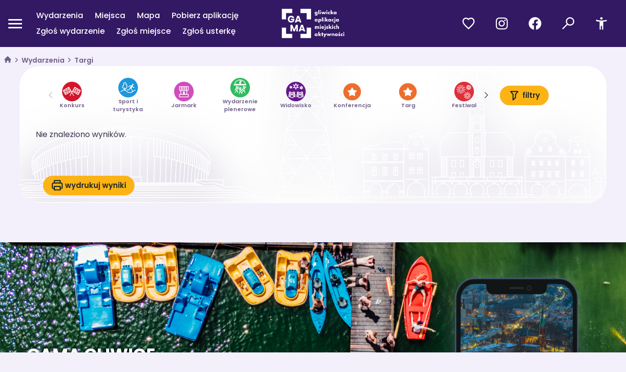

--- FILE ---
content_type: text/html; charset=UTF-8
request_url: https://gama.gliwice.eu/kategoria/77,targi
body_size: 17348
content:
<!DOCTYPE html>
<html lang="pl">

<head>
    <base href="/" />
    <meta charset="utf-8">
    <meta name="viewport" content="width=device-width, initial-scale=1, shrink-to-fit=no">
    <meta name="description" content="Gliwice - gama.gliwice.eu - wszystkie aktualne wydarzenia w jednym miejscu, ciekawe atrakcje, mapa rowerowa.">
    <link rel="preconnect" href="https://fonts.googleapis.com">
    <link rel="preconnect" href="https://fonts.gstatic.com" crossorigin>
    <link href="https://fonts.googleapis.com/css2?family=Poppins:wght@400;500;600;700;900&display=swap" rel="stylesheet">
    <meta name="author" content="Amistad sp. z o. o.">
            <meta property="og:title" content="Targi - GAMA – Gliwicka Aplikacja Miejskich Aktywności" />            <meta property="og:description" content="Gliwice - gama.gliwice.eu - wszystkie aktualne wydarzenia w jednym miejscu, ciekawe atrakcje, mapa rowerowa." />            <meta property="og:locale" content="pl_PL" />        <link rel="stylesheet" type="text/css" href="/assets/78b352cf/lib/bootstrap4.css" />
<link rel="stylesheet" type="text/css" href="/assets/78b352cf/lib/lightbox.css" />
<link rel="stylesheet" type="text/css" href="/assets/78b352cf/lib/swiper5.css" />
<link rel="stylesheet" type="text/css" href="/css/icons.css" />
<link rel="stylesheet" type="text/css" href="/css/main.min.css" />
<script type="text/javascript" src="/assets/78b352cf/lib/jQuery.js"></script>
<script type="text/javascript" src="/assets/78b352cf/lib/bootstrap4.js"></script>
<script type="text/javascript" src="/assets/78b352cf/lib/lightbox.js"></script>
<script type="text/javascript" src="/assets/78b352cf/lib/swiper5.js"></script>
<script type="text/javascript" src="/assets/78b352cf/lib/flot.js"></script>
<title>Targi - GAMA – Gliwicka Aplikacja Miejskich Aktywności</title>
        <!-- Google tag (gtag.js) -->
    <script async src="https://www.googletagmanager.com/gtag/js?id=G-WZ6KEMQPR6"></script>
    <script>
        window.dataLayer = window.dataLayer || [];
        function gtag(){dataLayer.push(arguments);}
        gtag('js', new Date());

        gtag('config', 'G-WZ6KEMQPR6');
    </script>
    </head>

<body class="">
    <header>
        <div class="navbar-center " id="navbar">
    <nav class="navbar" data-planer-count="0">
        <div class="navbar-side-left">
            <div class="toggler-wrapper">
                <span class="left-action"><a class="btn" href="/mapa"><i class="icon-map"></i></a></span>
                <button class="navbar-toggler toggler-animated" type="button" data-target="#navbar" aria-label="Otwórz menu mobilne" data-toggle-class="expanded"><span><b></b><b></b><b></b></span></button>                            </div>
            <ul class="navbar-short-menu" id="yw2">
<li><a href="/kalendarz"> Wydarzenia</a></li>
<li><a href="/miejsca"> Miejsca</a></li>
<li><a href="/mapa"> Mapa</a></li>
<li><a href="/aplikacja-pobierz"> Pobierz aplikację</a></li>
<li><a href="/zglos-wydarzenie"> Zgłoś wydarzenie</a></li>
<li><a target="_blank" aria-label="Zgłoś miejsce. Link otworzy się w nowym oknie." href="/zglos-miejsce"> Zgłoś miejsce</a></li>
<li><a href="/zglosusterke"> Zgłoś usterkę</a></li>
</ul>        </div>
                            <a class="navbar-brand" href="/">
                <img src="/images/logo.png" alt="GAMA – Gliwicka Aplikacja Miejskich Aktywności">
            </a>
                <div class="navbar-side-right">
            <span class="planer">
                <a class="btn ts-btn-planer" aria-label="Przejdź do ulubionych" href="/planer"><i class="icon-planer"></i></a>
            </span>            <a class="btn" target="_blank" href="https://www.instagram.com/ckvictoriapl/"><i class="icon-instagram"></i></a><a class="btn" target="_blank" href="https://www.facebook.com/ckvictoriapl"><i class="icon-facebook"></i></a>
<div class="search-switch">
            <span class="btn sub-navbar-action"><i class="icon-search"></i></span>
        <div class="sub-navbar-content ts-top-search">
        <form class="form-inline" action="/site/search">
            <input name="q" class="form-control" type="text" placeholder="Szukaj..." aria-label="Szukaj">
        </form>
    </div>
</div>            <div class="ts-wcag-switch">
            <span class="btn sub-navbar-action"><i class="icon-wcag"></i></span>
        <div class="sub-navbar-content ts-wcag-options">
        <div class="title">Rozmiar czcionki</div>
        <div class="font-sizes">
            <button aria-label="Standardowy rozmiar czcionki" class="size-0">A</button>
            <button aria-label="Większy rozmiar czcionki" class="size-1">A</button>
            <button aria-label="Największy rozmiar czcionki" class="size-2">A</button>
        </div>
        <div class="title">Wysoki kontrast</div>
        <div class="contrast-modes">
            <button aria-label="Brak kontrastu" class="contrast-0">A</button>
            <button aria-label="Czarno biały kontrast" class="contrast-1">A</button>
            <button aria-label="Żółto czarny kontrast" class="contrast-2">A</button>
            <button aria-label="Czarno żółty kontrast" class="contrast-3">A</button>
        </div>
    </div>
</div>            <div class="navbar-side-right-finish"></div>
        </div>
        <div class="navbar-sticked-right">
                    </div>
    </nav>
    <div class="sub-navbar"></div>
    <div class="navbar-main-menu slide" >
        <div class="wrapper">
            <ul class="navbar-nav" id="yw3">
<li class="nav-item"><a class="nav-link" href="/kalendarz"> Wydarzenia</a></li>
<li class="nav-item"><a class="nav-link" href="/miejsca"> Miejsca</a></li>
<li class="nav-item"><a class="nav-link" href="/mapa"> Mapa</a></li>
<li class="nav-item"><a class="nav-link" href="/aplikacja-pobierz"> Pobierz aplikację</a></li>
<li class="nav-item"><a class="nav-link" href="/zglos-wydarzenie"> Zgłoś wydarzenie</a></li>
<li class="nav-item"><a target="_blank" aria-label="Zgłoś miejsce. Link otworzy się w nowym oknie." class="nav-link" href="/zglos-miejsce"> Zgłoś miejsce</a></li>
<li class="nav-item"><a class="nav-link" href="/zglosusterke"> Zgłoś usterkę</a></li>
</ul>        </div>
    </div>
</div>    </header>

            <nav class="ts-breadcrumbs" aria-label="breadcrumb">
<a href="/" aria-label="strona główna"><i class="icon-home"></i></a><span class="separator"><i class="icon-chevron-right"></i></span><a href="/kategoria/16,wydarzenia">Wydarzenia</a><span class="separator"><i class="icon-chevron-right"></i></span><a href="/kategoria/77,targi">Targi</a></nav>    
    
<div class="container rounded-card">
    <div class="row justify-content-between align-items-center px-3">
        <div id="event-categories" class="swiper-container home-categories col-12 col-md-10 row px-3 justify-content-between align-items-center" data-loop="false" data-autoplay="false" data-count="8" data-space="30"><div class="swiper-wrapper align-items-center"><a class="swiper-slide text-center" href="/kategoria/81,konkurs"><img src="/media/category/81/icon-xxxs.png" alt="" /><p class="category-name">Konkurs</p></a><a class="swiper-slide text-center" href="/kategoria/83,sport-i-turystyka"><img src="/media/category/83/icon-xxxs.png" alt="" /><p class="category-name">Sport i turystyka</p></a><a class="swiper-slide text-center" href="/kategoria/84,jarmark"><img src="/media/category/84/icon-xxxs.png" alt="" /><p class="category-name">Jarmark</p></a><a class="swiper-slide text-center" href="/kategoria/85,wydarzenie-plenerowe"><img src="/media/category/85/icon-xxxs.png" alt="" /><p class="category-name">Wydarzenie plenerowe</p></a><a class="swiper-slide text-center" href="/kategoria/87,widowisko"><img src="/media/category/87/icon-xxxs.png" alt="" /><p class="category-name">Widowisko</p></a><a class="swiper-slide text-center" href="/kategoria/88,konferencja"><img src="/media/category/88/icon-xxxs.png" alt="" /><p class="category-name">Konferencja</p></a><a class="swiper-slide text-center" href="/kategoria/89,targ"><img src="/media/category/89/icon-xxxs.png" alt="" /><p class="category-name">Targ</p></a><a class="swiper-slide text-center" href="/kategoria/24,festiwal"><img src="/media/category/24/icon-xxxs.png" alt="" /><p class="category-name">Festiwal</p></a><a class="swiper-slide text-center" href="/kategoria/22,koncert"><img src="/media/category/22/icon-xxxs.png" alt="" /><p class="category-name">Koncert</p></a><a class="swiper-slide text-center" href="/kategoria/80,aktywnosc-spoleczna"><img src="/media/category/80/icon-xxxs.png" alt="" /><p class="category-name">Aktywność społeczna</p></a><a class="swiper-slide text-center" href="/kategoria/21,wystawa"><img src="/media/category/21/icon-xxxs.png" alt="" /><p class="category-name">Wystawa</p></a><a class="swiper-slide text-center" href="/kategoria/26,film"><img src="/media/category/26/icon-xxxs.png" alt="" /><p class="category-name">Film</p></a><a class="swiper-slide text-center" href="/kategoria/29,spektakl"><img src="/media/category/29/icon-xxxs.png" alt="" /><p class="category-name">Spektakl</p></a><a class="swiper-slide text-center" href="/kategoria/74,nie-przegap"><img src="/media/category/74/icon-xxxs.png" alt="" /><p class="category-name">Nie przegap</p></a><a class="swiper-slide text-center" href="/kategoria/28,przedstawienie"><img src="/media/category/28/icon-xxxs.png" alt="" /><p class="category-name">Przedstawienie</p></a><a class="swiper-slide text-center" href="/kategoria/25,warsztaty"><img src="/media/category/25/icon-xxxs.png" alt="" /><p class="category-name">Warsztaty</p></a><a class="swiper-slide text-center" href="/kategoria/27,wyklad"><img src="/media/category/27/icon-xxxs.png" alt="" /><p class="category-name">Wykład</p></a><a class="swiper-slide text-center" href="/kategoria/69,publikacje-i-spotkania-autorskie"><img src="/media/category/69/icon-xxxs.png" alt="" /><p class="category-name">Publikacje i spotkania autorskie</p></a><a class="swiper-slide text-center" href="/kategoria/23,spotkanie"><img src="/media/category/23/icon-xxxs.png" alt="" /><p class="category-name">Spotkanie</p></a><a class="swiper-slide text-center" href="/kategoria/57,pokaz"><img src="/media/category/57/icon-xxxs.png" alt="" /><p class="category-name">Pokaz</p></a><a class="swiper-slide text-center" href="/kategoria/70,piknik"><img src="/media/category/70/icon-xxxs.png" alt="" /><p class="category-name">Piknik</p></a><a class="swiper-slide text-center" href="/kategoria/59,edukacja"><img src="/media/category/59/icon-xxxs.png" alt="" /><p class="category-name">Edukacja</p></a><a class="swiper-slide text-center" href="/kategoria/78,dla-dzieci"><img src="/media/category/78/icon-xxxs.png" alt="" /><p class="category-name">Dla dzieci</p></a><a class="swiper-slide text-center" href="/kategoria/79,dla-mlodziezy"><img src="/media/category/79/icon-xxxs.png" alt="" /><p class="category-name">Dla młodzieży</p></a><a class="swiper-slide text-center" href="/kategoria/68,senior"><img src="/media/category/68/icon-xxxs.png" alt="" /><p class="category-name">Senior</p></a><a class="swiper-slide text-center" href="/kategoria/18,sport-i-rekreacja"><img src="/media/category/18/icon-xxxs.png" alt="" /><p class="category-name">Sport i rekreacja</p></a><a class="swiper-slide text-center" href="/kategoria/77,targi"><img src="/media/category/77/icon-xxxs.png" alt="" /><p class="category-name">Targi</p></a><a class="swiper-slide text-center" href="/kategoria/66,turystyka"><img src="/media/category/66/icon-xxxs.png" alt="" /><p class="category-name">Turystyka</p></a><a class="swiper-slide text-center" href="/kategoria/71,zdrowie"><img src="/media/category/71/icon-xxxs.png" alt="" /><p class="category-name">Zdrowie</p></a><a class="swiper-slide text-center" href="/kategoria/17,kulturalne"><img src="/media/category/17/icon-xxxs.png" alt="" /><p class="category-name">Kulturalne</p></a><a class="swiper-slide text-center" href="/kategoria/67,uroczystosci-oficjalne"><img src="/media/category/67/icon-xxxs.png" alt="" /><p class="category-name">Uroczystości oficjalne</p></a><a class="swiper-slide text-center" href="/kategoria/72,inne"><img src="/media/category/72/icon-xxxs.png" alt="" /><p class="category-name">Inne</p></a></div><div class="swiper-button-prev" id="slider-arrow-prev-event-categories"></div><div class="swiper-button-next" id="slider-arrow-next-event-categories"></div></div>        <div class="btn-filter-wrapper col-md-2">
            <button class="btn btn-primary btn-filter filter-toggle"><i class="icon-filter"></i>filtry</button>
        </div>
    </div>
    <div class="event-search-form mt-3 mt-md-0">
        
<form class="search-item row col-12 pt-5 mb-5 mx-0 px-0" method="get">
    <input type="hidden" name="open" value="1">
    <div class="col-md-6">
        <div class="form-group search">
            <label>Czego szukasz</label>
            <input class="form-control" placeholder="szukane słowo" name="SearchItem[query]" id="SearchItem_query" type="text" />        </div>

        
            <div class="form-group pin">
                <label>Gdzie?</label>
                <select class="custom-select" name="params[p_11]" id="params_p_11">
<option value="">wybierz dzielnicę</option>
<option value="8">Bojków</option>
<option value="9">Brzezinka</option>
<option value="10">Czechowice</option>
<option value="11">Kopernik</option>
<option value="12">Ligota Zabrska</option>
<option value="13">Łabędy</option>
<option value="14">Obrońców Pokoju</option>
<option value="15">Ostropa</option>
<option value="16">Politechnika</option>
<option value="17">Sikornik</option>
<option value="18">Sośnica</option>
<option value="19">Stare Gliwice</option>
<option value="20">Szobiszowice</option>
<option value="21">Śródmieście</option>
<option value="22">Trynek</option>
<option value="23">Wilcze Gardło</option>
<option value="24">Wojska Polskiego</option>
<option value="25">Wójtowa Wieś</option>
<option value="26">Zatorze</option>
<option value="27">Żerniki</option>
<option value="28">Żwirki i Wigury</option>
</select>            </div>
            <div class="form-group account">
                <label>Organizator</label>
                <select class="custom-select" name="params[p_3]" id="params_p_3">
<option value="">dowolny</option>
<option value="Fundacja PaskudoFonia">Fundacja PaskudoFonia</option>
<option value="Fundacji Majstry i Maszkety, Festiwal Straszków Śląskich">Fundacji Majstry i Maszkety, Festiwal Straszków Śląskich</option>
<option value="Holistyczny Szkoła Jogi Balasana Joga">Holistyczny Szkoła Jogi Balasana Joga</option>
<option value="Stowarzyszenie Wokalistów MIX">Stowarzyszenie Wokalistów MIX</option>
<option value="&quot;RADITUR&quot; Radosław Krawczyk">&quot;RADITUR&quot; Radosław Krawczyk</option>
<option value="#projektpuscto">#projektpuscto</option>
<option value="4 SKATER TOMASZ KWIECIEŃ">4 SKATER TOMASZ KWIECIEŃ</option>
<option value="4Skater sp z o.o., 
Tomasz Kwiecień">4Skater sp z o.o., 
Tomasz Kwiecień</option>
<option value="ADEA TEAM GLIWICE">ADEA TEAM GLIWICE</option>
<option value="Agata Szczecińska">Agata Szczecińska</option>
<option value="Agencja Artystyczna Grupa KSM">Agencja Artystyczna Grupa KSM</option>
<option value="Agencja Artystyczna i Teatr Muzyczny &quot;Wit-Wit&quot;">Agencja Artystyczna i Teatr Muzyczny &quot;Wit-Wit&quot;</option>
<option value="Agencja Artystyczna Jan Malinowski">Agencja Artystyczna Jan Malinowski</option>
<option value="Agencja Artystyczna OPERAFIXE">Agencja Artystyczna OPERAFIXE</option>
<option value="Agencja Koncertowa PanKoncert">Agencja Koncertowa PanKoncert</option>
<option value="Agencja koncertowa PM STUDIO">Agencja koncertowa PM STUDIO</option>
<option value="Agencja Koncertowo-Teatralna Wit-Wit">Agencja Koncertowo-Teatralna Wit-Wit</option>
<option value="Agencja KSM">Agencja KSM</option>
<option value="Agencja Promocja z Wadowic">Agencja Promocja z Wadowic</option>
<option value="Agnieszka Filpkowska Radna Miasta Glwice">Agnieszka Filpkowska Radna Miasta Glwice</option>
<option value="Akademia Nauki Gliwice">Akademia Nauki Gliwice</option>
<option value="Akademia Talentów">Akademia Talentów</option>
<option value="Akademia TALENTÓW / UKS „GLIWICE”">Akademia TALENTÓW / UKS „GLIWICE”</option>
<option value="Akademia Team Gliwice">Akademia Team Gliwice</option>
<option value="Akademia Trial oraz Auto Moto Klub Gliwice">Akademia Trial oraz Auto Moto Klub Gliwice</option>
<option value="Akademicki Chór Politechniki Śląskiej">Akademicki Chór Politechniki Śląskiej</option>
<option value="Akademicki Teatr Remont i CKS &quot;Mrowisko&quot;">Akademicki Teatr Remont i CKS &quot;Mrowisko&quot;</option>
<option value="Akademicki Teatr Remont i CKS. &quot;Mrowisko&quot;">Akademicki Teatr Remont i CKS. &quot;Mrowisko&quot;</option>
<option value="Akademicki Teatr Remont Politechniki Śląskiej">Akademicki Teatr Remont Politechniki Śląskiej</option>
<option value="Akademicki Teatr Remont Politechniki Śląskiej i CKS &quot;Mrowisko&quot;">Akademicki Teatr Remont Politechniki Śląskiej i CKS &quot;Mrowisko&quot;</option>
<option value="AKMB Pędziwiatr Gliwice">AKMB Pędziwiatr Gliwice</option>
<option value="AKMB Pędziwiatr Gliwice - http://www.pedziwiatr.gliwice.pl/">AKMB Pędziwiatr Gliwice - http://www.pedziwiatr.gliwice.pl/</option>
<option value="Albert Production Sp. J">Albert Production Sp. J</option>
<option value="Alek Staff">Alek Staff</option>
<option value="Alfreda Petryna">Alfreda Petryna</option>
<option value="Alicja Nieśmiałowska, Magdalena Rusinowska, Maja Czubak">Alicja Nieśmiałowska, Magdalena Rusinowska, Maja Czubak</option>
<option value="All&#039;improvviso">All&#039;improvviso</option>
<option value="Allianceart">Allianceart</option>
<option value="All’improvviso, Korek import win, Chchor piecze">All’improvviso, Korek import win, Chchor piecze</option>
<option value="Amarok">Amarok</option>
<option value="Animacje na Ścianie">Animacje na Ścianie</option>
<option value="Anna Karłowska">Anna Karłowska</option>
<option value="Anna Psiuk-Maksymowicz - W objęciach tanga">Anna Psiuk-Maksymowicz - W objęciach tanga</option>
<option value="APG">APG</option>
<option value="AQUATAK Robert Mordal">AQUATAK Robert Mordal</option>
<option value="Arena Gliwice">Arena Gliwice</option>
<option value="Arena Operator">Arena Operator</option>
<option value="Arena Operator Sp. z o.o.">Arena Operator Sp. z o.o.</option>
<option value="ART LAB 7 MARTYNA ALBERSKA">ART LAB 7 MARTYNA ALBERSKA</option>
<option value="Arte Creatura Teatr Muzyczny">Arte Creatura Teatr Muzyczny</option>
<option value="Artystyczny GALIMATIAS">Artystyczny GALIMATIAS</option>
<option value="Auto Moto Klub Gliwice">Auto Moto Klub Gliwice</option>
<option value="AZS Gliwice, projekt finansowany z budżetu Miasta Gliwice">AZS Gliwice, projekt finansowany z budżetu Miasta Gliwice</option>
<option value="BALANSEA SP.ZO.O.">BALANSEA SP.ZO.O.</option>
<option value="Balasana Joga">Balasana Joga</option>
<option value="Bank Sztuki Gliwice">Bank Sztuki Gliwice</option>
<option value="Banknot Sztuki Gliwice">Banknot Sztuki Gliwice</option>
<option value="Banku Sztuki – Biprohut Stacji Gliwice">Banku Sztuki – Biprohut Stacji Gliwice</option>
<option value="Barwna">Barwna</option>
<option value="Barwna galeria">Barwna galeria</option>
<option value="Barwna galeria, CK Victoria">Barwna galeria, CK Victoria</option>
<option value="Barwna i CK Victoria">Barwna i CK Victoria</option>
<option value="Barwna, Monika Krasoń, CK Victoria">Barwna, Monika Krasoń, CK Victoria</option>
<option value="BIBROHUT STACJA GLIWICE">BIBROHUT STACJA GLIWICE</option>
<option value="Biprohut">Biprohut</option>
<option value="BIPROHUT oraz Agata Niźnikiewicz">BIPROHUT oraz Agata Niźnikiewicz</option>
<option value="BIPROHUT Stacja Gliwice">BIPROHUT Stacja Gliwice</option>
<option value="Biprohut Stacja Gliwice, Stary Cmentarz Żydowski w Gliwicach">Biprohut Stacja Gliwice, Stary Cmentarz Żydowski w Gliwicach</option>
<option value="BJNK Karolina Ćwil, Przemysław Ćwil spółka cywilna">BJNK Karolina Ćwil, Przemysław Ćwil spółka cywilna</option>
<option value="BJNK s.c">BJNK s.c</option>
<option value="Bogusław Ziębowicz">Bogusław Ziębowicz</option>
<option value="Botane">Botane</option>
<option value="Candle Live Music">Candle Live Music</option>
<option value="Cała Naprzód">Cała Naprzód</option>
<option value="CE JP2">CE JP2</option>
<option value="Cechownia">Cechownia</option>
<option value="Centrrum 3.0">Centrrum 3.0</option>
<option value="Centrum 3.0">Centrum 3.0</option>
<option value="Centrum 3.0 - Gliwicki Ośrodek Działań Społecznych">Centrum 3.0 - Gliwicki Ośrodek Działań Społecznych</option>
<option value="Centrum 3.0 Gliwicki Ośrodek Działań Społecznych">Centrum 3.0 Gliwicki Ośrodek Działań Społecznych</option>
<option value="Centrum Informacji Kulturalnej i Turystycznej">Centrum Informacji Kulturalnej i Turystycznej</option>
<option value="Centrum Inicjatyw Społecznych">Centrum Inicjatyw Społecznych</option>
<option value="Centrum Kształcenia Zawodowego i Ustawicznego nr 1 ul. Kozielska 1, 44-100 Gliwice">Centrum Kształcenia Zawodowego i Ustawicznego nr 1 ul. Kozielska 1, 44-100 Gliwice</option>
<option value="Centrum Kształcenia Zawodowego i Ustawicznego nr 1 w Gliwicach">Centrum Kształcenia Zawodowego i Ustawicznego nr 1 w Gliwicach</option>
<option value="Centrum Kultury Jazovia">Centrum Kultury Jazovia</option>
<option value="Centrum Kultury Motanka">Centrum Kultury Motanka</option>
<option value="Centrum Kultury Mrowisko">Centrum Kultury Mrowisko</option>
<option value="Centrum Kultury Studenckiej MROWISKO">Centrum Kultury Studenckiej MROWISKO</option>
<option value="Centrum Kultury Victoria jest partnerem wydarzenia.">Centrum Kultury Victoria jest partnerem wydarzenia.</option>
<option value="Centrum Kultury Victoria w Gliwicach">Centrum Kultury Victoria w Gliwicach</option>
<option value="Centrum Kultury Victoria, Cechownia">Centrum Kultury Victoria, Cechownia</option>
<option value="Centrum Rehabilitacji REHA360">Centrum Rehabilitacji REHA360</option>
<option value="CH Europa Centralna">CH Europa Centralna</option>
<option value="CH Europa Centralna i SMK Żory">CH Europa Centralna i SMK Żory</option>
<option value="CH Europa Centralna i Stowarzyszenie Miłośników Kotów w Żorach">CH Europa Centralna i Stowarzyszenie Miłośników Kotów w Żorach</option>
<option value="CH FORUM">CH FORUM</option>
<option value="CH FORUM / Fundacja &quot;Możemy Więcej&quot;">CH FORUM / Fundacja &quot;Możemy Więcej&quot;</option>
<option value="CH FORUM / Fundacja Sawanci">CH FORUM / Fundacja Sawanci</option>
<option value="CH FORUM / Letnia Akademia Twórczości i Techniki">CH FORUM / Letnia Akademia Twórczości i Techniki</option>
<option value="CH FORUM / Muzeum Zabawek w Krakowie">CH FORUM / Muzeum Zabawek w Krakowie</option>
<option value="CH FORUM / Schronisko dla Zwierząt w Gliwicach">CH FORUM / Schronisko dla Zwierząt w Gliwicach</option>
<option value="ChSCh Blisko Serca">ChSCh Blisko Serca</option>
<option value="CK Victoria &amp; MDK Gliwice">CK Victoria &amp; MDK Gliwice</option>
<option value="CK Victoria / DJ TotentON / Megafon">CK Victoria / DJ TotentON / Megafon</option>
<option value="CKS Mrowisko">CKS Mrowisko</option>
<option value="Clumsy Warlocks">Clumsy Warlocks</option>
<option value="Conventus Polska Firma szkoleniowo-eventowa">Conventus Polska Firma szkoleniowo-eventowa</option>
<option value="Cosinus Gliwice">Cosinus Gliwice</option>
<option value="CosinusYoung 15+ Gliwice">CosinusYoung 15+ Gliwice</option>
<option value="Craft Event">Craft Event</option>
<option value="Czekoladziarnia">Czekoladziarnia</option>
<option value="Czekoladziarnia, Fundacja Cała Naprzód, Stowarzyszenie Melina">Czekoladziarnia, Fundacja Cała Naprzód, Stowarzyszenie Melina</option>
<option value="Danuta Wiśniewska">Danuta Wiśniewska</option>
<option value="Diecezja Gliwicka">Diecezja Gliwicka</option>
<option value="Dobry Zbeer">Dobry Zbeer</option>
<option value="Dobry Zbeer - Scena Kultury">Dobry Zbeer - Scena Kultury</option>
<option value="Dobry Zbeer, Darek Gadowski">Dobry Zbeer, Darek Gadowski</option>
<option value="Dobry Zbeer, Julka i Daniel">Dobry Zbeer, Julka i Daniel</option>
<option value="Dobry Zbeer, Michał Szczęsny">Dobry Zbeer, Michał Szczęsny</option>
<option value="Dobry Zbeer, Rafał Sumowski">Dobry Zbeer, Rafał Sumowski</option>
<option value="Dobry Zbeer, Sylwia Wiszowata">Dobry Zbeer, Sylwia Wiszowata</option>
<option value="Dom Współpracy  Polsko-Niemieckiej">Dom Współpracy  Polsko-Niemieckiej</option>
<option value="Dom Współpracy Polsko-Niemieckiej">Dom Współpracy Polsko-Niemieckiej</option>
<option value="Dominika Kocur">Dominika Kocur</option>
<option value="Dominika Kocur, New Europe Foundation, Górnośląska Fundacja Onkologiczna">Dominika Kocur, New Europe Foundation, Górnośląska Fundacja Onkologiczna</option>
<option value="DSCERAMIKA">DSCERAMIKA</option>
<option value="Dżemologia">Dżemologia</option>
<option value="EMNK">EMNK</option>
<option value="Enviropol i Przedsiębiorstwo Zagospodarowania Odpadów w Gliwicach">Enviropol i Przedsiębiorstwo Zagospodarowania Odpadów w Gliwicach</option>
<option value="Estrada Tyska wraz 123Bawimy">Estrada Tyska wraz 123Bawimy</option>
<option value="EtnoBazar">EtnoBazar</option>
<option value="Europa Centralna">Europa Centralna</option>
<option value="Europejskie Miasto Nauki">Europejskie Miasto Nauki</option>
<option value="Europejskie Miasto Nauki Katowice, Politechnika Śląska">Europejskie Miasto Nauki Katowice, Politechnika Śląska</option>
<option value="Europejskie Miasto Nauki, Politechnika Śląska">Europejskie Miasto Nauki, Politechnika Śląska</option>
<option value="Ewa Pokorska-Ożóg, Seweryn Botor, Birohut Stacja Gliwice (mecenas sztuki, kultury). Informacja o organizatorach:  Ewa Pokorska-Ożóg, architektka, miejska konserwator zabytków w Gliwicach. W latach 2016–2017 WKZ w Katowicach. Seweryn Botor – historyk, nauczyciel, miejski aktywista na rzecz ochrony dóbr kultury oraz promowania śląskości. W 2021 r. rozpoczął prace związane z cmentarzem przy ul. Na Piasku.">Ewa Pokorska-Ożóg, Seweryn Botor, Birohut Stacja Gliwice (mecenas sztuki, kultury). Informacja o organizatorach:  Ewa Pokorska-Ożóg, architektka, miejska konserwator zabytków w Gliwicach. W latach 2016–2017 WKZ w Katowicach. Seweryn Botor – historyk, nauczyciel, miejski aktywista na rzecz ochrony dóbr kultury oraz promowania śląskości. W 2021 r. rozpoczął prace związane z cmentarzem przy ul. Na Piasku.</option>
<option value="Federacja KSW">Federacja KSW</option>
<option value="Festiwal Straszków Śląskich, Fundacja Majstry i Maszkety">Festiwal Straszków Śląskich, Fundacja Majstry i Maszkety</option>
<option value="Festiwal Straszków Śląskich, Stacja Artystyczna Rynek, Stowarzyszenie GTW">Festiwal Straszków Śląskich, Stacja Artystyczna Rynek, Stowarzyszenie GTW</option>
<option value="Firma Handlowo Usługowa Julita Drzewiecka">Firma Handlowo Usługowa Julita Drzewiecka</option>
<option value="Firma Handlowo-Usługowa Marek Straszak">Firma Handlowo-Usługowa Marek Straszak</option>
<option value="Firma Turystyczno - Szkoleniowa RADITUR Radosław Krawczyk">Firma Turystyczno - Szkoleniowa RADITUR Radosław Krawczyk</option>
<option value="Firma Turystyczno -Szkoleniowa RADITUR Radosław Krawczyk">Firma Turystyczno -Szkoleniowa RADITUR Radosław Krawczyk</option>
<option value="Firma Turystyczno Szkoleniowa RADITUR Radosław Krawczyk">Firma Turystyczno Szkoleniowa RADITUR Radosław Krawczyk</option>
<option value="Firma Turystyczno-Szkoleniowa RADITUR Radosław Krawczyk">Firma Turystyczno-Szkoleniowa RADITUR Radosław Krawczyk</option>
<option value="FizjoSpace">FizjoSpace</option>
<option value="Fizjospace i Fundacja Pokonać Endometriozę">Fizjospace i Fundacja Pokonać Endometriozę</option>
<option value="FizjoSpace- gabinet fizjoterapii i psychologii">FizjoSpace- gabinet fizjoterapii i psychologii</option>
<option value="Forum Gliwice">Forum Gliwice</option>
<option value="Foto-S Kokoszka">Foto-S Kokoszka</option>
<option value="Foto-S Kokoszka Galeria na6">Foto-S Kokoszka Galeria na6</option>
<option value="Fource Entertainment">Fource Entertainment</option>
<option value="Francois">Francois</option>
<option value="FUH Natezja sp.j.">FUH Natezja sp.j.</option>
<option value="Fundacja &quot;Wspaniale, że jesteś...&quot;">Fundacja &quot;Wspaniale, że jesteś...&quot;</option>
<option value="Fundacja ARTeria">Fundacja ARTeria</option>
<option value="Fundacja Chórtownia">Fundacja Chórtownia</option>
<option value="Fundacja Digital University">Fundacja Digital University</option>
<option value="Fundacja Dom Nadziei">Fundacja Dom Nadziei</option>
<option value="Fundacja Folk24">Fundacja Folk24</option>
<option value="Fundacja Generator Kultury">Fundacja Generator Kultury</option>
<option value="Fundacja Integracji Kultury">Fundacja Integracji Kultury</option>
<option value="Fundacja JAZZ PO POLSKU">Fundacja JAZZ PO POLSKU</option>
<option value="Fundacja Jazzu Tradycyjnego">Fundacja Jazzu Tradycyjnego</option>
<option value="Fundacja Jazzu Tradycyjnego i CK Victoria">Fundacja Jazzu Tradycyjnego i CK Victoria</option>
<option value="Fundacja Jazzu Tradycyjnego oraz Centrum Kultury Victoria">Fundacja Jazzu Tradycyjnego oraz Centrum Kultury Victoria</option>
<option value="Fundacja Jazzu Tradycyjnego, C. K. Victoria w Gliwicach">Fundacja Jazzu Tradycyjnego, C. K. Victoria w Gliwicach</option>
<option value="Fundacja Jesteśmy Ważni">Fundacja Jesteśmy Ważni</option>
<option value="Fundacja Klaster Innowacji Społecznych z Gliwic">Fundacja Klaster Innowacji Społecznych z Gliwic</option>
<option value="Fundacja Majstry i Maszkety">Fundacja Majstry i Maszkety</option>
<option value="Fundacja Majstry i Maszkety,  Czuję Las">Fundacja Majstry i Maszkety,  Czuję Las</option>
<option value="Fundacja Majstry i Maszkety, Ania Kucharek">Fundacja Majstry i Maszkety, Ania Kucharek</option>
<option value="Fundacja Majstry i Maszkety, Art Noc Gliwicka noc otwartych galerii">Fundacja Majstry i Maszkety, Art Noc Gliwicka noc otwartych galerii</option>
<option value="Fundacja Majstry i Maszkety, Barwne historie">Fundacja Majstry i Maszkety, Barwne historie</option>
<option value="Fundacja Majstry i Maszkety, Bike Café">Fundacja Majstry i Maszkety, Bike Café</option>
<option value="Fundacja Majstry i Maszkety, Eloro">Fundacja Majstry i Maszkety, Eloro</option>
<option value="Fundacja Majstry i Maszkety, Festiwal Straszków Śląskich">Fundacja Majstry i Maszkety, Festiwal Straszków Śląskich</option>
<option value="Fundacja Majstry i Maszkety, Galeria Melina">Fundacja Majstry i Maszkety, Galeria Melina</option>
<option value="Fundacja Majstry i Maszkety, Marta Keler">Fundacja Majstry i Maszkety, Marta Keler</option>
<option value="Fundacja Majstry i Maszkety, Monika Krasoń">Fundacja Majstry i Maszkety, Monika Krasoń</option>
<option value="Fundacja MarcoPomaga oraz Hospicjum Miłosierdzia Bożego w Gliwicach">Fundacja MarcoPomaga oraz Hospicjum Miłosierdzia Bożego w Gliwicach</option>
<option value="Fundacja Masjstry i Maszkety">Fundacja Masjstry i Maszkety</option>
<option value="Fundacja Mesa">Fundacja Mesa</option>
<option value="Fundacja Mind Revolution">Fundacja Mind Revolution</option>
<option value="Fundacja Możemy Więcej">Fundacja Możemy Więcej</option>
<option value="Fundacja Mr. Disabled">Fundacja Mr. Disabled</option>
<option value="Fundacja na Zielonym">Fundacja na Zielonym</option>
<option value="Fundacja Na Zielonym, MZUK Gliwice, Miasto Gliwice">Fundacja Na Zielonym, MZUK Gliwice, Miasto Gliwice</option>
<option value="Fundacja Nadzieja Dzieci">Fundacja Nadzieja Dzieci</option>
<option value="Fundacja Nadzieja-Dzieci">Fundacja Nadzieja-Dzieci</option>
<option value="Fundacja NieOdkładalni">Fundacja NieOdkładalni</option>
<option value="Fundacja NieOdkładalni i CK Victoria">Fundacja NieOdkładalni i CK Victoria</option>
<option value="Fundacja Otwarty Krąg">Fundacja Otwarty Krąg</option>
<option value="Fundacja Paradygmat">Fundacja Paradygmat</option>
<option value="Fundacja Pełna Kultury">Fundacja Pełna Kultury</option>
<option value="Fundacja Pełna Kultury i Ibu Craft Beers">Fundacja Pełna Kultury i Ibu Craft Beers</option>
<option value="Fundacja Phoenix Time">Fundacja Phoenix Time</option>
<option value="Fundacja Phoenix Workout">Fundacja Phoenix Workout</option>
<option value="Fundacja Pokolenia">Fundacja Pokolenia</option>
<option value="Fundacja Pracownie">Fundacja Pracownie</option>
<option value="Fundacja Przyjaciół Młodzieżowego Domu Kultury w Gliwicach">Fundacja Przyjaciół Młodzieżowego Domu Kultury w Gliwicach</option>
<option value="Fundacja Qlavi">Fundacja Qlavi</option>
<option value="FUNDACJA RADAN">FUNDACJA RADAN</option>
<option value="Fundacja Różyczka, Chwyciarnia">Fundacja Różyczka, Chwyciarnia</option>
<option value="Fundacja Rytm Gliwice">Fundacja Rytm Gliwice</option>
<option value="Fundacja SAWANCI">Fundacja SAWANCI</option>
<option value="Fundacja Singart">Fundacja Singart</option>
<option value="Fundacja Soundscape">Fundacja Soundscape</option>
<option value="Fundacja Tomex i Przyjaciele">Fundacja Tomex i Przyjaciele</option>
<option value="Fundacja W to mi graj, PreZero Arena Gliwice">Fundacja W to mi graj, PreZero Arena Gliwice</option>
<option value="Fundacja W to mi graj, Teatr Lufcik na Korbkę">Fundacja W to mi graj, Teatr Lufcik na Korbkę</option>
<option value="Gabinet FizjoSpace">Gabinet FizjoSpace</option>
<option value="Gajda">Gajda</option>
<option value="Galaxy">Galaxy</option>
<option value="Galeria Bibrohut Stacja Gliwice">Galeria Bibrohut Stacja Gliwice</option>
<option value="Galeria Brama">Galeria Brama</option>
<option value="galeria esta">galeria esta</option>
<option value="Galeria ESTA, Wydawnictwo Uniwersytetu Śląskiego">Galeria ESTA, Wydawnictwo Uniwersytetu Śląskiego</option>
<option value="Galeria Melina">Galeria Melina</option>
<option value="Galeria Melina i Centrum Kultury Victoria">Galeria Melina i Centrum Kultury Victoria</option>
<option value="Galeria na 6">Galeria na 6</option>
<option value="Galeria Sztuki Współczesnej Esta">Galeria Sztuki Współczesnej Esta</option>
<option value="Galeria Wnętrz ReFORMA">Galeria Wnętrz ReFORMA</option>
<option value="Galeryjka Błękitna, Valeriia Riabko Timofi Art">Galeryjka Błękitna, Valeriia Riabko Timofi Art</option>
<option value="GCNT Cechownia">GCNT Cechownia</option>
<option value="GCNT CECHOWNIA, Stowarzyszenie Nowa Cechownia">GCNT CECHOWNIA, Stowarzyszenie Nowa Cechownia</option>
<option value="GENTS">GENTS</option>
<option value="Gents Events">Gents Events</option>
<option value="Giganci Programowania">Giganci Programowania</option>
<option value="GKS Piast">GKS Piast</option>
<option value="GKS Piast - sekcja lekkiejatletyki">GKS Piast - sekcja lekkiejatletyki</option>
<option value="GKS PIASTT - SEKCJA SZERMIERCZA">GKS PIASTT - SEKCJA SZERMIERCZA</option>
<option value="GKT Cyrkino i przyjaciele">GKT Cyrkino i przyjaciele</option>
<option value="Gliwice Social Meetups">Gliwice Social Meetups</option>
<option value="Gliwice- Miasto na Prawach Powiatu">Gliwice- Miasto na Prawach Powiatu</option>
<option value="Gliwicka Pracownia Tańca">Gliwicka Pracownia Tańca</option>
<option value="Gliwicka Pracownia Tańca, Fundacja ARTystyczna POZYtywka">Gliwicka Pracownia Tańca, Fundacja ARTystyczna POZYtywka</option>
<option value="Gliwicka Pracownia Tańca, Fundacja ARTystyczna POZYtywka, Arena Gliwice">Gliwicka Pracownia Tańca, Fundacja ARTystyczna POZYtywka, Arena Gliwice</option>
<option value="Gliwicki Budżet Obywatelski">Gliwicki Budżet Obywatelski</option>
<option value="Gliwicki Klub &quot;Tygodnika Powszechnego&quot;">Gliwicki Klub &quot;Tygodnika Powszechnego&quot;</option>
<option value="Gliwicki Klub Sportowy  Piast">Gliwicki Klub Sportowy  Piast</option>
<option value="Gliwicki Klub Sportowy &quot;Piast&quot;">Gliwicki Klub Sportowy &quot;Piast&quot;</option>
<option value="Gliwicki Klub Sportowy Piast">Gliwicki Klub Sportowy Piast</option>
<option value="Gliwicki klub terenoznawczy Cyrkino">Gliwicki klub terenoznawczy Cyrkino</option>
<option value="Gliwicki Ośrodek Działań Społecznych - Centrum 3.0">Gliwicki Ośrodek Działań Społecznych - Centrum 3.0</option>
<option value="Gliwicki Teatr Tańca, Fundacja ARTystyczna POZYtywka">Gliwicki Teatr Tańca, Fundacja ARTystyczna POZYtywka</option>
<option value="Gliwicki Uczniowski Klub Sportowy &quot;CARBO&quot;">Gliwicki Uczniowski Klub Sportowy &quot;CARBO&quot;</option>
<option value="Gliwicki Uczniowski Klub Sportowy &quot;CARBO&quot;, kontakt z panem Januszem Ściubiszem tel. 690 493 627">Gliwicki Uczniowski Klub Sportowy &quot;CARBO&quot;, kontakt z panem Januszem Ściubiszem tel. 690 493 627</option>
<option value="Gliwickie Centrum Edukacyjno – Rehabilitacyjne">Gliwickie Centrum Edukacyjno – Rehabilitacyjne</option>
<option value="Gliwickie Centrum Naukowo-Technologiczne CECHOWNIA, stowarzyszenie Nowa Cechownia">Gliwickie Centrum Naukowo-Technologiczne CECHOWNIA, stowarzyszenie Nowa Cechownia</option>
<option value="Gliwickie Centrum Naukowo-Technologiczne CECHOWNIA, stowarzyszenie Nowa Cechownia, Miejska Biblioteka Publiczna w Gliwicach">Gliwickie Centrum Naukowo-Technologiczne CECHOWNIA, stowarzyszenie Nowa Cechownia, Miejska Biblioteka Publiczna w Gliwicach</option>
<option value="Gliwickie Spotkania Chóralne">Gliwickie Spotkania Chóralne</option>
<option value="Gliwickie Spotkania RPG i Stacja Artystyczna Rynek">Gliwickie Spotkania RPG i Stacja Artystyczna Rynek</option>
<option value="Gliwickie Stowarzyszenie Taneczno-Sportowe SZOK Gliwice">Gliwickie Stowarzyszenie Taneczno-Sportowe SZOK Gliwice</option>
<option value="Gliwickie Targi Ślubne">Gliwickie Targi Ślubne</option>
<option value="Gorczycki Festiwal">Gorczycki Festiwal</option>
<option value="Górnicza Orkiestra Dęta KWK &quot;Sośnica&quot; i Muzeum Górnictwa Węglowego w Zabrzu">Górnicza Orkiestra Dęta KWK &quot;Sośnica&quot; i Muzeum Górnictwa Węglowego w Zabrzu</option>
<option value="Górnośląska Fundacja Onkologiczna">Górnośląska Fundacja Onkologiczna</option>
<option value="Górnośląska Fundacja Onkologiczna oraz Fundacja Chórtownia">Górnośląska Fundacja Onkologiczna oraz Fundacja Chórtownia</option>
<option value="Górnośląsko - Zagłębiowska Metropolia">Górnośląsko - Zagłębiowska Metropolia</option>
<option value="Griphala">Griphala</option>
<option value="Grupa  Ratownicza SAFETY Gliwice">Grupa  Ratownicza SAFETY Gliwice</option>
<option value="Grupa Aktorska Chaos">Grupa Aktorska Chaos</option>
<option value="Grupa Fotograficzna &quot;Aczkolwiek&quot; MDK Gliwice, IBU Craft Beers,">Grupa Fotograficzna &quot;Aczkolwiek&quot; MDK Gliwice, IBU Craft Beers,</option>
<option value="Grupa Fotograficzna &quot;Aczkolwiek&quot; z MDK Gliwice">Grupa Fotograficzna &quot;Aczkolwiek&quot; z MDK Gliwice</option>
<option value="Grupa Fotograficzna “Aczkolwiek MDK Gliwice, GCNT CECHOWNIA, stowarzyszenie Nowa Cechownia.">Grupa Fotograficzna “Aczkolwiek MDK Gliwice, GCNT CECHOWNIA, stowarzyszenie Nowa Cechownia.</option>
<option value="Grupa Nieformalna Gliwice ArtNał">Grupa Nieformalna Gliwice ArtNał</option>
<option value="Grupa Rock Time Gliwice, Julka i Daniel Ledwoniowie">Grupa Rock Time Gliwice, Julka i Daniel Ledwoniowie</option>
<option value="Gryzący Dym">Gryzący Dym</option>
<option value="GUKS Carbo Gliwice">GUKS Carbo Gliwice</option>
<option value="Harmonia Sfer">Harmonia Sfer</option>
<option value="Herbaciarnia esencja">Herbaciarnia esencja</option>
<option value="HH Poland SA">HH Poland SA</option>
<option value="HH Poland SA , CK Jazovia">HH Poland SA , CK Jazovia</option>
<option value="Holistyczna Szkoła Jogi">Holistyczna Szkoła Jogi</option>
<option value="Holistyczna Szkoła Jogi Balasana Joga">Holistyczna Szkoła Jogi Balasana Joga</option>
<option value="Home of Bears">Home of Bears</option>
<option value="https://judo-azsgliwice.pl/">https://judo-azsgliwice.pl/</option>
<option value="https://www.facebook.com/Vinylhousepl/">https://www.facebook.com/Vinylhousepl/</option>
<option value="https://www.facebook.com/Vinylhousepl/?locale=pl_PL">https://www.facebook.com/Vinylhousepl/?locale=pl_PL</option>
<option value="IBU Craft Beers">IBU Craft Beers</option>
<option value="IBU Craft Beers &amp; Fundacja Pełna Kultury">IBU Craft Beers &amp; Fundacja Pełna Kultury</option>
<option value="IBU Craft Beers &amp; Fundacja Pełna Kultury &amp; LORD OF DOOM">IBU Craft Beers &amp; Fundacja Pełna Kultury &amp; LORD OF DOOM</option>
<option value="Ibu Craft Beers i Fundacja Pełna Kultury">Ibu Craft Beers i Fundacja Pełna Kultury</option>
<option value="IBU Craft Beers, Fundacja Pełna Kultury">IBU Craft Beers, Fundacja Pełna Kultury</option>
<option value="IBU Craft Beers, Fundacja Pełna Kultury, Stowarzyszenie Melina">IBU Craft Beers, Fundacja Pełna Kultury, Stowarzyszenie Melina</option>
<option value="IGRY">IGRY</option>
<option value="IKM SPORTS EVENTS">IKM SPORTS EVENTS</option>
<option value="Impresariat Artystyczny KREATYWNA PANTERA">Impresariat Artystyczny KREATYWNA PANTERA</option>
<option value="Inne">Inne</option>
<option value="inny">inny</option>
<option value="Instytut Pamięci Narodowej">Instytut Pamięci Narodowej</option>
<option value="Instytut Q Harmoni Natalia Białowąs">Instytut Q Harmoni Natalia Białowąs</option>
<option value="Instytut Q Harmonii">Instytut Q Harmonii</option>
<option value="Instytut Q Harmonii - Natalia Białowąs">Instytut Q Harmonii - Natalia Białowąs</option>
<option value="Instytut Q Harmonii Natalia Białowąs">Instytut Q Harmonii Natalia Białowąs</option>
<option value="JADWIGA JANOWSKA // Biprohut Gliwice">JADWIGA JANOWSKA // Biprohut Gliwice</option>
<option value="Jagodara, prof. Beata Brus">Jagodara, prof. Beata Brus</option>
<option value="Jakość bez retuszu z Anną Farion">Jakość bez retuszu z Anną Farion</option>
<option value="Julka &amp; Daniel">Julka &amp; Daniel</option>
<option value="Julka i Daniel Ledwoń">Julka i Daniel Ledwoń</option>
<option value="Jumping Frogs">Jumping Frogs</option>
<option value="Justyna Drobczyk">Justyna Drobczyk</option>
<option value="K.S. Carbo Gliwice">K.S. Carbo Gliwice</option>
<option value="Kacper Chirzyński, Dobry Zbeer">Kacper Chirzyński, Dobry Zbeer</option>
<option value="Kacper Chirzyński, Dobry Zbeer, Studio Ostoja, Artur Szlufik">Kacper Chirzyński, Dobry Zbeer, Studio Ostoja, Artur Szlufik</option>
<option value="Kacper Nowicki">Kacper Nowicki</option>
<option value="Kaczyniec Resto&amp;Bar    &amp;   SecretIn">Kaczyniec Resto&amp;Bar    &amp;   SecretIn</option>
<option value="Kajakomania Gliwice">Kajakomania Gliwice</option>
<option value="Kajetan Krzak, Sklepik z marzeniami">Kajetan Krzak, Sklepik z marzeniami</option>
<option value="Kamienica_w_lesie">Kamienica_w_lesie</option>
<option value="Kawiarenka Zamkowa">Kawiarenka Zamkowa</option>
<option value="Kawiarenka Zamkowa  Z Dna Szuflady">Kawiarenka Zamkowa  Z Dna Szuflady</option>
<option value="Kawiarenka Zamkowa, Alex Piątkowska">Kawiarenka Zamkowa, Alex Piątkowska</option>
<option value="Kawiarenka Zamkowa, Lekkie jak piórko">Kawiarenka Zamkowa, Lekkie jak piórko</option>
<option value="Kawiarenka Zamkowa, OssianArt">Kawiarenka Zamkowa, OssianArt</option>
<option value="Kawiarnia Blue Dog">Kawiarnia Blue Dog</option>
<option value="Kawiarnia Nowa Prowincja">Kawiarnia Nowa Prowincja</option>
<option value="Kino Amok">Kino Amok</option>
<option value="KKS Kolejarz Gliwice">KKS Kolejarz Gliwice</option>
<option value="Klaudia Adamus-Letka, Inez Sulich">Klaudia Adamus-Letka, Inez Sulich</option>
<option value="Klub Inicjatyw Kulturalnych">Klub Inicjatyw Kulturalnych</option>
<option value="Klub Inicjatyw Kulturalnych, Miejska Biblioteka Publiczna">Klub Inicjatyw Kulturalnych, Miejska Biblioteka Publiczna</option>
<option value="Klub Inicjatyw Kulturalnych, Miejska Biblioteka Publiczna w Gliwicach">Klub Inicjatyw Kulturalnych, Miejska Biblioteka Publiczna w Gliwicach</option>
<option value="Klub Inicjatyw Kulturalnych, Muzeum w Gliwicach">Klub Inicjatyw Kulturalnych, Muzeum w Gliwicach</option>
<option value="Klub Inicjatyw Kulturalnych, Muzeum w Gliwicach, Centrum Kultury Victoria">Klub Inicjatyw Kulturalnych, Muzeum w Gliwicach, Centrum Kultury Victoria</option>
<option value="Klub Podróznika &quot;Świat Czeka&quot;">Klub Podróznika &quot;Świat Czeka&quot;</option>
<option value="Klub Sportów Łączności LOK SP9KAG">Klub Sportów Łączności LOK SP9KAG</option>
<option value="Klub Sportowy Academia Espanola">Klub Sportowy Academia Espanola</option>
<option value="Klub Studencki Spirala">Klub Studencki Spirala</option>
<option value="Klub Tenisa Stołowego Gliwice">Klub Tenisa Stołowego Gliwice</option>
<option value="Klub Tygodnika Powszechnego w Gliwicach">Klub Tygodnika Powszechnego w Gliwicach</option>
<option value="Klubokawiarnia KLAR">Klubokawiarnia KLAR</option>
<option value="Kombinat">Kombinat</option>
<option value="KS K-STUDIO GLIWICE">KS K-STUDIO GLIWICE</option>
<option value="Kuba Ryska stand-up">Kuba Ryska stand-up</option>
<option value="Laboratorium Aktywności Społecznych Urban Lab 5D po gliwicku">Laboratorium Aktywności Społecznych Urban Lab 5D po gliwicku</option>
<option value="LarpVenture Sp. z o.o. / Centrum Handlowe FORUM">LarpVenture Sp. z o.o. / Centrum Handlowe FORUM</option>
<option value="LDS Let’s Dance Studio, Gliwice, ul. Kozielska 6">LDS Let’s Dance Studio, Gliwice, ul. Kozielska 6</option>
<option value="Let&#039;s Dance Studio">Let&#039;s Dance Studio</option>
<option value="Liceum Ogólnokształcące Animator">Liceum Ogólnokształcące Animator</option>
<option value="Liga ZMG">Liga ZMG</option>
<option value="LOOPA Bistro&amp;Bar x Teatr ,,Wit-Wit">LOOPA Bistro&amp;Bar x Teatr ,,Wit-Wit</option>
<option value="Ludiversum/Arena Operator">Ludiversum/Arena Operator</option>
<option value="Lux Jerzy Grazda Spółka Komandytowa">Lux Jerzy Grazda Spółka Komandytowa</option>
<option value="magdaczen@gmail.com">magdaczen@gmail.com</option>
<option value="Mamaville s.c.">Mamaville s.c.</option>
<option value="Marco Football Center">Marco Football Center</option>
<option value="Marek Oczkowski">Marek Oczkowski</option>
<option value="Marian Dragon wraz z wiodącymi klubami szachowymi miasta Gliwice">Marian Dragon wraz z wiodącymi klubami szachowymi miasta Gliwice</option>
<option value="Marian Dragon, prezes Fundacji Rytm Gliwice wraz z wszystkimi wiodącymi klubami naszego miasta Gliwice, 609-90-80-75, presto@presto.gliwice.pl">Marian Dragon, prezes Fundacji Rytm Gliwice wraz z wszystkimi wiodącymi klubami naszego miasta Gliwice, 609-90-80-75, presto@presto.gliwice.pl</option>
<option value="Marina Gliwice">Marina Gliwice</option>
<option value="Marina Gliwice, Silesia Events">Marina Gliwice, Silesia Events</option>
<option value="Marta Keler">Marta Keler</option>
<option value="Marta Oleńko">Marta Oleńko</option>
<option value="Maryla Pielecka">Maryla Pielecka</option>
<option value="Małgorzata Nowotnik">Małgorzata Nowotnik</option>
<option value="Małgorzata Nowotnik, nauczyciel Młodzieżowego Domu Kultury w Gliwicach">Małgorzata Nowotnik, nauczyciel Młodzieżowego Domu Kultury w Gliwicach</option>
<option value="Mc Gahan-Lees Academy Poland">Mc Gahan-Lees Academy Poland</option>
<option value="Mc Gahan-Lees Irish Dance Academy Poland">Mc Gahan-Lees Irish Dance Academy Poland</option>
<option value="Mdk">Mdk</option>
<option value="MDK - Małgorzata Nowotnik">MDK - Małgorzata Nowotnik</option>
<option value="MDK Gliwice">MDK Gliwice</option>
<option value="MDK GLIWICE ALEKSANDER SMOLIŃSKI">MDK GLIWICE ALEKSANDER SMOLIŃSKI</option>
<option value="Miasta Gliwice, Centrum Handlowe Forum
Partnerzy">Miasta Gliwice, Centrum Handlowe Forum
Partnerzy</option>
<option value="Miasto Gliwice">Miasto Gliwice</option>
<option value="Miasto Gliwice i partnerzy">Miasto Gliwice i partnerzy</option>
<option value="Miasto Gliwice, Centrum Kultury Victoria w Gliwicach">Miasto Gliwice, Centrum Kultury Victoria w Gliwicach</option>
<option value="Miasto Gliwice, Centrum Kultury Victoria, Fundacja Soundscape">Miasto Gliwice, Centrum Kultury Victoria, Fundacja Soundscape</option>
<option value="Miasto Gliwice, Centrum Kultury Victoria, Muzeum w Gliwicach">Miasto Gliwice, Centrum Kultury Victoria, Muzeum w Gliwicach</option>
<option value="Michał Patycki">Michał Patycki</option>
<option value="Michał Starzyński">Michał Starzyński</option>
<option value="Międzynarodowy Festiwal Muzyki Dawnej Improwizowanej All&#039;improvviso w Gliwicach, Miasto Gliwice, Ars Cameralis Instytucja Kultury Województwa Śląskiego, Województwo Śląskie">Międzynarodowy Festiwal Muzyki Dawnej Improwizowanej All&#039;improvviso w Gliwicach, Miasto Gliwice, Ars Cameralis Instytucja Kultury Województwa Śląskiego, Województwo Śląskie</option>
<option value="Miejska Biblioteka Publiczna w Gliwicach
i Rowerowe Gliwice">Miejska Biblioteka Publiczna w Gliwicach
i Rowerowe Gliwice</option>
<option value="Miejska Biblioteka Publiczna w Gliwicach">Miejska Biblioteka Publiczna w Gliwicach</option>
<option value="Miejska Rada Działaności Pożytku Publicznego przy wsparciu Centrum 3.0">Miejska Rada Działaności Pożytku Publicznego przy wsparciu Centrum 3.0</option>
<option value="Mikołowska 7">Mikołowska 7</option>
<option value="Ministerstwo Obrony Narodowej">Ministerstwo Obrony Narodowej</option>
<option value="Ministerstwo Śledzia i Wódki Gliwice">Ministerstwo Śledzia i Wódki Gliwice</option>
<option value="MITA - studio głosu">MITA - studio głosu</option>
<option value="MITA Karolina Ćwil">MITA Karolina Ćwil</option>
<option value="mita studio głosu">mita studio głosu</option>
<option value="Monika Krasoń">Monika Krasoń</option>
<option value="Monika Krasoń, Barwna, CK Victoria">Monika Krasoń, Barwna, CK Victoria</option>
<option value="Monika Krasoń, Fundacja Majstry i Maszkety">Monika Krasoń, Fundacja Majstry i Maszkety</option>
<option value="Monkownia - Pracownia Kwiatów">Monkownia - Pracownia Kwiatów</option>
<option value="Monkownia Dekoracje">Monkownia Dekoracje</option>
<option value="MoreThanGood Sp. z o.o.">MoreThanGood Sp. z o.o.</option>
<option value="Movere Beata Pikuła">Movere Beata Pikuła</option>
<option value="Mrowisko">Mrowisko</option>
<option value="Mrowisko.">Mrowisko.</option>
<option value="Muzeum Górnictwa Węglowego w Zabrzu">Muzeum Górnictwa Węglowego w Zabrzu</option>
<option value="Muzeum w Gliwicach">Muzeum w Gliwicach</option>
<option value="Muzyczna Przystań">Muzyczna Przystań</option>
<option value="Muzyczna Przystań Tawerna">Muzyczna Przystań Tawerna</option>
<option value="myGliwice, Paweł Harlender, Magdalena Krzakiewicz-Rospond">myGliwice, Paweł Harlender, Magdalena Krzakiewicz-Rospond</option>
<option value="Młodzieżowy Dom Kultury">Młodzieżowy Dom Kultury</option>
<option value="Młodzieżowy Dom Kultury w Gliwicach">Młodzieżowy Dom Kultury w Gliwicach</option>
<option value="Młodzieżowy Dom Kultury w Gliwicach / Stacja Artystyczna Rynek">Młodzieżowy Dom Kultury w Gliwicach / Stacja Artystyczna Rynek</option>
<option value="Młodzieżowy Dom Kultury w Gliwicach w ZSiPO r 1/CK Victoria">Młodzieżowy Dom Kultury w Gliwicach w ZSiPO r 1/CK Victoria</option>
<option value="Młodzieżowy Dom Kultury w Gliwicach ZSiPO1">Młodzieżowy Dom Kultury w Gliwicach ZSiPO1</option>
<option value="Młodzieżowy Dom Kultury w Gliwicach/ Małgorzata Nowotnik">Młodzieżowy Dom Kultury w Gliwicach/ Małgorzata Nowotnik</option>
<option value="Młodzieżowy Dom Kultury w Zespole Szkół i Placówek Oświatowych nr 1 w Gliwicach">Młodzieżowy Dom Kultury w Zespole Szkół i Placówek Oświatowych nr 1 w Gliwicach</option>
<option value="Nastaw Ucho">Nastaw Ucho</option>
<option value="Natalia Białowąs Instytut Q Harmonii">Natalia Białowąs Instytut Q Harmonii</option>
<option value="Niepubliczne Przedszkole TERA-KIDS w Gliwicach i Rybniku">Niepubliczne Przedszkole TERA-KIDS w Gliwicach i Rybniku</option>
<option value="NikART Nikodem Jacuk">NikART Nikodem Jacuk</option>
<option value="Nowa Prowincja">Nowa Prowincja</option>
<option value="Nowa Prowincja &amp; Miejska Biblioteka Publiczna w Gliwicach">Nowa Prowincja &amp; Miejska Biblioteka Publiczna w Gliwicach</option>
<option value="Nowa Prowincja &amp; Swing City Gliwice">Nowa Prowincja &amp; Swing City Gliwice</option>
<option value="Nowa Prowincja Gliwice &amp; Swing City Gliwice">Nowa Prowincja Gliwice &amp; Swing City Gliwice</option>
<option value="Odnowa w Duchu świętym">Odnowa w Duchu świętym</option>
<option value="Oliwier Stefański; Biblioteka Politechniki Śląskiej">Oliwier Stefański; Biblioteka Politechniki Śląskiej</option>
<option value="Onepress, Stacja Artystyczna Rynek">Onepress, Stacja Artystyczna Rynek</option>
<option value="OPS Gliwice">OPS Gliwice</option>
<option value="Orkiestra Dęta Ostropa">Orkiestra Dęta Ostropa</option>
<option value="OSP Gliwice-Brzezinka">OSP Gliwice-Brzezinka</option>
<option value="Ośrodek Pomocy Społecznej">Ośrodek Pomocy Społecznej</option>
<option value="Ośrodek Pomocy Społecznej w Gliwicach">Ośrodek Pomocy Społecznej w Gliwicach</option>
<option value="Ośrodek Pomocy Społecznej w Gliwicach oraz Laboratorium Aktywności Społecznych - Ubran Lab 5D po gliwicku">Ośrodek Pomocy Społecznej w Gliwicach oraz Laboratorium Aktywności Społecznych - Ubran Lab 5D po gliwicku</option>
<option value="Ośrodek Pomocy Społecznej w Gliwicach/Klub Sportowy Kodokan/Szkoła Podstawowa nr 20">Ośrodek Pomocy Społecznej w Gliwicach/Klub Sportowy Kodokan/Szkoła Podstawowa nr 20</option>
<option value="Ośrodek Pomocy Społecznej, Gliwicka Parkowa Prowokacja Biegowa">Ośrodek Pomocy Społecznej, Gliwicka Parkowa Prowokacja Biegowa</option>
<option value="Ośrodek Pomocy Społecznej, Klub Sportowy Kodokan, SP 20">Ośrodek Pomocy Społecznej, Klub Sportowy Kodokan, SP 20</option>
<option value="Ossianart, Kawiarenka Zamkowa">Ossianart, Kawiarenka Zamkowa</option>
<option value="P3 Rudel Bulanda Spółka Jawna">P3 Rudel Bulanda Spółka Jawna</option>
<option value="Państwowa Szkoła Muzyczna I i II st. im.">Państwowa Szkoła Muzyczna I i II st. im.</option>
<option value="Państwowa Szkoła Muzyczna I i II stopnia im. L. Różyckiego w Gliwicach">Państwowa Szkoła Muzyczna I i II stopnia im. L. Różyckiego w Gliwicach</option>
<option value="Państwowa Szkoła Muzyczna im. Ludomira Różyckiego w Gliwicach">Państwowa Szkoła Muzyczna im. Ludomira Różyckiego w Gliwicach</option>
<option value="Państwowa Szkoła Muzyczna w Gliwicach, Centrum Edukacji Artystycznej">Państwowa Szkoła Muzyczna w Gliwicach, Centrum Edukacji Artystycznej</option>
<option value="Państwowe Policealne Studium Zawodowe Wokalno - Baletowe W Gliwicach">Państwowe Policealne Studium Zawodowe Wokalno - Baletowe W Gliwicach</option>
<option value="parafia św. Jacka w Gliwicach-Sośnicy">parafia św. Jacka w Gliwicach-Sośnicy</option>
<option value="Park Naukowo - Technologiczny  &quot;TECHNOPARK GLIWICE&quot; Sp. z o.o.">Park Naukowo - Technologiczny  &quot;TECHNOPARK GLIWICE&quot; Sp. z o.o.</option>
<option value="Park Naukowo-Technologiczny &quot;Technopark Gliwice&quot; Sp. z o.o">Park Naukowo-Technologiczny &quot;Technopark Gliwice&quot; Sp. z o.o</option>
<option value="Park Naukowo-Technologiczny &quot;Technopark Gliwice&quot; Sp. z o.o oraz Okręg Gliwicko-Zabrzański ZPAP">Park Naukowo-Technologiczny &quot;Technopark Gliwice&quot; Sp. z o.o oraz Okręg Gliwicko-Zabrzański ZPAP</option>
<option value="Park Naukowo-Technologiczny &quot;Technopark Gliwice&quot; Sp. z o.o.">Park Naukowo-Technologiczny &quot;Technopark Gliwice&quot; Sp. z o.o.</option>
<option value="Park Naukowo-Technologiczny „Technopark Gliwice”">Park Naukowo-Technologiczny „Technopark Gliwice”</option>
<option value="PaskudoFonia">PaskudoFonia</option>
<option value="Paulina Czapek i Daniel Krowicki">Paulina Czapek i Daniel Krowicki</option>
<option value="Pełni Życia - Diecezjalne Duszpasterstwo Młodzieży w Gliwicach">Pełni Życia - Diecezjalne Duszpasterstwo Młodzieży w Gliwicach</option>
<option value="Piast Gliwice">Piast Gliwice</option>
<option value="Piast Gliwice Futsa;">Piast Gliwice Futsa;</option>
<option value="Piast Gliwice Futsal">Piast Gliwice Futsal</option>
<option value="PM 28 z Oddziałami Integracyjnymi oraz Rada Dzielnicy Obrońców Pokoju">PM 28 z Oddziałami Integracyjnymi oraz Rada Dzielnicy Obrońców Pokoju</option>
<option value="Pokochajfotografie.pl">Pokochajfotografie.pl</option>
<option value="Polish Tattoo Museum">Polish Tattoo Museum</option>
<option value="Polish Tattoo Museum, Stacja Artystyczna Rynek">Polish Tattoo Museum, Stacja Artystyczna Rynek</option>
<option value="Politechnika Śląska">Politechnika Śląska</option>
<option value="Politechnika Śląska, Centrum Popularyzacji Nauki">Politechnika Śląska, Centrum Popularyzacji Nauki</option>
<option value="Powiatowy Urząd Pracy">Powiatowy Urząd Pracy</option>
<option value="POWIATOWY URZĄD PRACY W GLIWICACH">POWIATOWY URZĄD PRACY W GLIWICACH</option>
<option value="Powstańcza">Powstańcza</option>
<option value="Powstańcza Rynek Gliwice">Powstańcza Rynek Gliwice</option>
<option value="Pozyton Sound">Pozyton Sound</option>
<option value="Pracownia dsceramika">Pracownia dsceramika</option>
<option value="Pracownia MAGU">Pracownia MAGU</option>
<option value="Pracownia z innej bajki Gliwice">Pracownia z innej bajki Gliwice</option>
<option value="Pracownie Cafe">Pracownie Cafe</option>
<option value="Pracownie Cafe, KLAR Kawa i Wino">Pracownie Cafe, KLAR Kawa i Wino</option>
<option value="Pracownie Mieszkańców, Centrum Inicjatyw Społecznych">Pracownie Mieszkańców, Centrum Inicjatyw Społecznych</option>
<option value="PreZero Arena Gliwice">PreZero Arena Gliwice</option>
<option value="PreZero Arena Gliwice, Teatr Lufcik na Korbkę,">PreZero Arena Gliwice, Teatr Lufcik na Korbkę,</option>
<option value="ProActive">ProActive</option>
<option value="ProActive Life">ProActive Life</option>
<option value="ProActive Life oraz ProActive Jasna">ProActive Life oraz ProActive Jasna</option>
<option value="Przedszkole Miejskie nr 28 i Rada Dzielnicy Obrońców Pokoju">Przedszkole Miejskie nr 28 i Rada Dzielnicy Obrońców Pokoju</option>
<option value="PSM Gliwice">PSM Gliwice</option>
<option value="Pub Spirala w CKM Mrowisko">Pub Spirala w CKM Mrowisko</option>
<option value="Punkt Mieszkańca">Punkt Mieszkańca</option>
<option value="Punkt Mieszkańca, Centrum Inicjatyw Społecznych w Gliwicach">Punkt Mieszkańca, Centrum Inicjatyw Społecznych w Gliwicach</option>
<option value="PZO">PZO</option>
<option value="Rada Dzielnicy Brzezinka">Rada Dzielnicy Brzezinka</option>
<option value="Rada dzielnicy Ostropa">Rada dzielnicy Ostropa</option>
<option value="Rada Dzielnicy Ostropa oraz Miasto Gliwice">Rada Dzielnicy Ostropa oraz Miasto Gliwice</option>
<option value="Rada Dzielnicy Ostropa oraz OSP Ostropa ????">Rada Dzielnicy Ostropa oraz OSP Ostropa ????</option>
<option value="Rada Dzielnicy Politechnika">Rada Dzielnicy Politechnika</option>
<option value="Rada Dzielnicy Sośnica, OPS Gliwice, GIL">Rada Dzielnicy Sośnica, OPS Gliwice, GIL</option>
<option value="RADA RZIELNICY OBROŃCÓW POKOJU, UCZNIOWIE I DZIECI SZKOŁY PODSTAWOWEJ NR 39">RADA RZIELNICY OBROŃCÓW POKOJU, UCZNIOWIE I DZIECI SZKOŁY PODSTAWOWEJ NR 39</option>
<option value="RADITUR">RADITUR</option>
<option value="Rady Dzielnic">Rady Dzielnic</option>
<option value="Rady Dzielnic Gliwice">Rady Dzielnic Gliwice</option>
<option value="Rady Dzielnic: Sikornik, Sośnica, Żerniki, Trynek, Obrońców Pokoju, Zatorze, Szobiszowice, Ostropa, Stare Gliwice">Rady Dzielnic: Sikornik, Sośnica, Żerniki, Trynek, Obrońców Pokoju, Zatorze, Szobiszowice, Ostropa, Stare Gliwice</option>
<option value="Reha360 Gliwice">Reha360 Gliwice</option>
<option value="Reha360 Sp. z o.o.">Reha360 Sp. z o.o.</option>
<option value="RehaMedica Wojciech Pietrowicz">RehaMedica Wojciech Pietrowicz</option>
<option value="Renata Spinek">Renata Spinek</option>
<option value="Renata Spinek, Centrum Kultury Victoria">Renata Spinek, Centrum Kultury Victoria</option>
<option value="Rodziny weteranów walk o wolność i niepodległość Polski">Rodziny weteranów walk o wolność i niepodległość Polski</option>
<option value="Rodziny Weteranów walk o wolność i niepodległość Polski Rodziny Kresowian i ich potomkowie Centrum Kultury Victoria w Gliwicach Młodzieżowy Dom Kultury w Gliwicach Muzeum w Gliwicach  Rada Dzielnicy Bojków  Parafia Narodzenia N.M.P. w Gliwicach- Bojkowie Szkoła Podstawowa nr 8 w Gliwicach-Bojkowie Ochotnicza Straż Pożarna w Gliwicach-Bojkowie Zespól Caritas Bojków Rada Rodziców przy SP 8 Gliwice-Bojków  Przedsiębiorstwo Techniczne PLEX Sp. z o.o. z Gliwic Koło Emerytów Dzielnicy Bojków 1 Knurowska Drużyna Harcerska im. ks. Alojzego Koziełka 1 Drużyna Gliwicka św. Jerzego Federacja Skautingu Europejskiego Wolontariusze z Bojkowa">Rodziny Weteranów walk o wolność i niepodległość Polski Rodziny Kresowian i ich potomkowie Centrum Kultury Victoria w Gliwicach Młodzieżowy Dom Kultury w Gliwicach Muzeum w Gliwicach  Rada Dzielnicy Bojków  Parafia Narodzenia N.M.P. w Gliwicach- Bojkowie Szkoła Podstawowa nr 8 w Gliwicach-Bojkowie Ochotnicza Straż Pożarna w Gliwicach-Bojkowie Zespól Caritas Bojków Rada Rodziców przy SP 8 Gliwice-Bojków  Przedsiębiorstwo Techniczne PLEX Sp. z o.o. z Gliwic Koło Emerytów Dzielnicy Bojków 1 Knurowska Drużyna Harcerska im. ks. Alojzego Koziełka 1 Drużyna Gliwicka św. Jerzego Federacja Skautingu Europejskiego Wolontariusze z Bojkowa</option>
<option value="Rodziny weteranów walk o wolność i niepodległość Polski, Szkoła Podstawowa nr 8 w Gliwicach - Bojkowie, Parafia Narodzenia N.M.P w Gliwicach - Bojkowie, Rada Dzielnicy Bojków, Centrum Kultury Victoria w Gliwicach, Ochotnicza Straż Pożarna Bojków, 1 Kurowska Drużyna Harcerska im. ks. Alojzego Koziełka, Wolontariusze z Bojkowa">Rodziny weteranów walk o wolność i niepodległość Polski, Szkoła Podstawowa nr 8 w Gliwicach - Bojkowie, Parafia Narodzenia N.M.P w Gliwicach - Bojkowie, Rada Dzielnicy Bojków, Centrum Kultury Victoria w Gliwicach, Ochotnicza Straż Pożarna Bojków, 1 Kurowska Drużyna Harcerska im. ks. Alojzego Koziełka, Wolontariusze z Bojkowa</option>
<option value="Rowerowe Gliwice">Rowerowe Gliwice</option>
<option value="Royal Concert">Royal Concert</option>
<option value="Rozwój Językowy Home of Bears">Rozwój Językowy Home of Bears</option>
<option value="Samorząd Studencki Politechniki Śląskiej">Samorząd Studencki Politechniki Śląskiej</option>
<option value="secretin oraz  smrfabryka">secretin oraz  smrfabryka</option>
<option value="Sekcja szermiercza GKS Piast">Sekcja szermiercza GKS Piast</option>
<option value="Seweryn Botor">Seweryn Botor</option>
<option value="Śląski Jazz Club">Śląski Jazz Club</option>
<option value="Śląski Urban Lab">Śląski Urban Lab</option>
<option value="Śląski Związek Tenisa Stołowego">Śląski Związek Tenisa Stołowego</option>
<option value="Śląskie Kajaki">Śląskie Kajaki</option>
<option value="Śląskie Towarzystwo Muzyczne, Państwowa Szkoła Muzyczna w Gliwicach">Śląskie Towarzystwo Muzyczne, Państwowa Szkoła Muzyczna w Gliwicach</option>
<option value="Smaczny Targ">Smaczny Targ</option>
<option value="Sośnicki Salonik Kultury">Sośnicki Salonik Kultury</option>
<option value="SP6">SP6</option>
<option value="Śpiewająca Rodzina Kaczmarek">Śpiewająca Rodzina Kaczmarek</option>
<option value="Spirala">Spirala</option>
<option value="Spotlight">Spotlight</option>
<option value="SPR Sośnica Gliwice sp. z o.o.">SPR Sośnica Gliwice sp. z o.o.</option>
<option value="Środowiskowy Dom Samopomocy  w Gliwicach">Środowiskowy Dom Samopomocy  w Gliwicach</option>
<option value="Stacja Artystyczna Gliwice, Stowarzyszenie GTW, CK Victoria">Stacja Artystyczna Gliwice, Stowarzyszenie GTW, CK Victoria</option>
<option value="Stacja Artystyczna Rynek
Bajtlove Granie">Stacja Artystyczna Rynek
Bajtlove Granie</option>
<option value="Stacja Artystyczna Rynek
Gliwickie spotkania RPG">Stacja Artystyczna Rynek
Gliwickie spotkania RPG</option>
<option value="Stacja Artystyczna Rynek
Stowarzyszenie GTW
Stowarzyszenie Wrazidlok">Stacja Artystyczna Rynek
Stowarzyszenie GTW
Stowarzyszenie Wrazidlok</option>
<option value="Stacja Artystyczna Rynek
Stowarzyszenie GTW
Sukces Pośród Nas">Stacja Artystyczna Rynek
Stowarzyszenie GTW
Sukces Pośród Nas</option>
<option value="Stacja Artystyczna Rynek">Stacja Artystyczna Rynek</option>
<option value="Stacja Artystyczna Rynek Stowarzyszenie GTW">Stacja Artystyczna Rynek Stowarzyszenie GTW</option>
<option value="Stacja Artystyczna Rynek Stowarzyszenie GTW, Toastmasters Gliwice">Stacja Artystyczna Rynek Stowarzyszenie GTW, Toastmasters Gliwice</option>
<option value="Stacja Artystyczna Rynek, Gliwicki Klub Tygodnika Powszechnego">Stacja Artystyczna Rynek, Gliwicki Klub Tygodnika Powszechnego</option>
<option value="Stacja Artystyczna Rynek, GTW Gliwice">Stacja Artystyczna Rynek, GTW Gliwice</option>
<option value="Stacja Artystyczna Rynek, Stowarzyszenie GTW">Stacja Artystyczna Rynek, Stowarzyszenie GTW</option>
<option value="Stacja Artystyczna Rynek, Stowarzyszenie GTW, Animatorzy Niezapominajki">Stacja Artystyczna Rynek, Stowarzyszenie GTW, Animatorzy Niezapominajki</option>
<option value="Stacja Artystyczna Rynek, Stowarzyszenie GTW, Biennale Gliwice">Stacja Artystyczna Rynek, Stowarzyszenie GTW, Biennale Gliwice</option>
<option value="Stacja Artystyczna Rynek, Stowarzyszenie GTW, Centrum Kultury Victoria">Stacja Artystyczna Rynek, Stowarzyszenie GTW, Centrum Kultury Victoria</option>
<option value="Stacja Artystyczna Rynek, Stowarzyszenie GTW, Centrum Kultury Victoria, Wojtek Nurek">Stacja Artystyczna Rynek, Stowarzyszenie GTW, Centrum Kultury Victoria, Wojtek Nurek</option>
<option value="Stacja Artystyczna Rynek, Stowarzyszenie GTW, CK Victoria">Stacja Artystyczna Rynek, Stowarzyszenie GTW, CK Victoria</option>
<option value="Stacja Artystyczna Rynek, Stowarzyszenie GTW, CK Victoria,">Stacja Artystyczna Rynek, Stowarzyszenie GTW, CK Victoria,</option>
<option value="Stacja Artystyczna Rynek, Stowarzyszenie GTW, CK Victoria, Animatorzy Niezapominajki">Stacja Artystyczna Rynek, Stowarzyszenie GTW, CK Victoria, Animatorzy Niezapominajki</option>
<option value="Stacja Artystyczna Rynek, Stowarzyszenie GTW, CK Victoria, Drawing Silesia">Stacja Artystyczna Rynek, Stowarzyszenie GTW, CK Victoria, Drawing Silesia</option>
<option value="Stacja Artystyczna Rynek, Stowarzyszenie GTW, CK Victoria, FOTO HOLLANDA">Stacja Artystyczna Rynek, Stowarzyszenie GTW, CK Victoria, FOTO HOLLANDA</option>
<option value="Stacja Artystyczna Rynek, Stowarzyszenie GTW, CK Victoria, Fundacja BT">Stacja Artystyczna Rynek, Stowarzyszenie GTW, CK Victoria, Fundacja BT</option>
<option value="Stacja Artystyczna Rynek, Stowarzyszenie GTW, CK Victoria, Fundacja Music Art">Stacja Artystyczna Rynek, Stowarzyszenie GTW, CK Victoria, Fundacja Music Art</option>
<option value="Stacja Artystyczna Rynek, Stowarzyszenie GTW, CK Victoria, GIK">Stacja Artystyczna Rynek, Stowarzyszenie GTW, CK Victoria, GIK</option>
<option value="Stacja Artystyczna Rynek, Stowarzyszenie GTW, CK Victoria, Gliwickie Babeczki">Stacja Artystyczna Rynek, Stowarzyszenie GTW, CK Victoria, Gliwickie Babeczki</option>
<option value="Stacja Artystyczna Rynek, Stowarzyszenie GTW, CK Victoria, Gliwickie Stowarzyszenie Amazonek">Stacja Artystyczna Rynek, Stowarzyszenie GTW, CK Victoria, Gliwickie Stowarzyszenie Amazonek</option>
<option value="Stacja Artystyczna Rynek, Stowarzyszenie GTW, CK Victoria, PRZEPIERDKOLOWANKO">Stacja Artystyczna Rynek, Stowarzyszenie GTW, CK Victoria, PRZEPIERDKOLOWANKO</option>
<option value="Stacja Artystyczna Rynek, Stowarzyszenie GTW, CK Victoria, Renata Spinek">Stacja Artystyczna Rynek, Stowarzyszenie GTW, CK Victoria, Renata Spinek</option>
<option value="Stacja Artystyczna Rynek, Stowarzyszenie GTW, CK Victoria, Stowarzyszenie Wrazidlok">Stacja Artystyczna Rynek, Stowarzyszenie GTW, CK Victoria, Stowarzyszenie Wrazidlok</option>
<option value="Stacja Artystyczna Rynek, Stowarzyszenie GTW, Gliwicki Klub &quot;Tygodnika Powszechnego&quot;">Stacja Artystyczna Rynek, Stowarzyszenie GTW, Gliwicki Klub &quot;Tygodnika Powszechnego&quot;</option>
<option value="Stacja Artystyczna Rynek, Stowarzyszenie GTW, Gliwicki Klub Tygodnika Powszechnego">Stacja Artystyczna Rynek, Stowarzyszenie GTW, Gliwicki Klub Tygodnika Powszechnego</option>
<option value="Stacja Artystyczna Rynek, Stowarzyszenie GTW, Gliwickie Babeczki">Stacja Artystyczna Rynek, Stowarzyszenie GTW, Gliwickie Babeczki</option>
<option value="Stacja Artystyczna Rynek, Stowarzyszenie GTW, Gliwickie Spotkania RPG">Stacja Artystyczna Rynek, Stowarzyszenie GTW, Gliwickie Spotkania RPG</option>
<option value="Stacja Artystyczna Rynek, Stowarzyszenie GTW, Liga ZMG, Gliwickie Spotkania RPG">Stacja Artystyczna Rynek, Stowarzyszenie GTW, Liga ZMG, Gliwickie Spotkania RPG</option>
<option value="Stacja Artystyczna Rynek, Stowarzyszenie GTW, Michał Skuza">Stacja Artystyczna Rynek, Stowarzyszenie GTW, Michał Skuza</option>
<option value="Stacja Artystyczna Rynek, Stowarzyszenie GTW, Michał Skuza &amp; Niebo jak żuraw">Stacja Artystyczna Rynek, Stowarzyszenie GTW, Michał Skuza &amp; Niebo jak żuraw</option>
<option value="Stacja Artystyczna Rynek, Stowarzyszenie GTW, Młodzieżowy Dom Kultury">Stacja Artystyczna Rynek, Stowarzyszenie GTW, Młodzieżowy Dom Kultury</option>
<option value="Stacja Artystyczna Rynek, Stowarzyszenie GTW, Renata Spinek">Stacja Artystyczna Rynek, Stowarzyszenie GTW, Renata Spinek</option>
<option value="Stacja Artystyczna Rynek, Stowarzyszenie GTW, Stowarzyszenie OwO">Stacja Artystyczna Rynek, Stowarzyszenie GTW, Stowarzyszenie OwO</option>
<option value="Stacja Artystyczna Rynek, Stowarzyszenie GTW, Stowarzyszenie Wrazidlok">Stacja Artystyczna Rynek, Stowarzyszenie GTW, Stowarzyszenie Wrazidlok</option>
<option value="Stacja Artystyczna Rynek, Stowarzyszenie GTW, Toastmasters Gliwice">Stacja Artystyczna Rynek, Stowarzyszenie GTW, Toastmasters Gliwice</option>
<option value="Stacja Artystyczna Rynek, Stowarzyszenie GTW, Wydawnictwo Editio i Bezdroża">Stacja Artystyczna Rynek, Stowarzyszenie GTW, Wydawnictwo Editio i Bezdroża</option>
<option value="Stacja Artystyczna Rynek, Stowarzyszenie GTW, Wydawnictwo Sensus">Stacja Artystyczna Rynek, Stowarzyszenie GTW, Wydawnictwo Sensus</option>
<option value="Stacja Artystyczna Rynek, Stowarzyszenie GTW, ZIMA RECORDS">Stacja Artystyczna Rynek, Stowarzyszenie GTW, ZIMA RECORDS</option>
<option value="Stacja Artystyczna Rynek, Stowarzyszenie, GTW, CK Victoria, Grupa Fotograficzna &quot;Aczkolwiek&quot;">Stacja Artystyczna Rynek, Stowarzyszenie, GTW, CK Victoria, Grupa Fotograficzna &quot;Aczkolwiek&quot;</option>
<option value="Stacja Artystyczna Rynek, Teatr Sztukoffnia">Stacja Artystyczna Rynek, Teatr Sztukoffnia</option>
<option value="Stacja Artystyczna Rynek, ZIMA RECORDS, Darek Dusza i Demony, Stowarzyszenie GTW Gliwice">Stacja Artystyczna Rynek, ZIMA RECORDS, Darek Dusza i Demony, Stowarzyszenie GTW Gliwice</option>
<option value="Stand-up Polska">Stand-up Polska</option>
<option value="Stary Cmentarz Żydowski w Gliwicach">Stary Cmentarz Żydowski w Gliwicach</option>
<option value="Stary Cmentarz Żydowski w Gliwicach, Biprohut Stacja Gliwice, Dom Współpracy Polsko Niemieckiej">Stary Cmentarz Żydowski w Gliwicach, Biprohut Stacja Gliwice, Dom Współpracy Polsko Niemieckiej</option>
<option value="Stary Hangar - Fitness &amp; Wellness Club">Stary Hangar - Fitness &amp; Wellness Club</option>
<option value="Stowarzyszenia osób niepełnosprawnych i ich rodzin „Podajmy-sobie-ręce”">Stowarzyszenia osób niepełnosprawnych i ich rodzin „Podajmy-sobie-ręce”</option>
<option value="Stowarzyszenie &quot;Cała Naprzód&quot;">Stowarzyszenie &quot;Cała Naprzód&quot;</option>
<option value="Stowarzyszenie &quot;Cała Naprzód&quot; i Centrum Kultury Victoria w Gliwicach">Stowarzyszenie &quot;Cała Naprzód&quot; i Centrum Kultury Victoria w Gliwicach</option>
<option value="Stowarzyszenie Animatorów Wszechstronnego Rozwoju Młodzieży">Stowarzyszenie Animatorów Wszechstronnego Rozwoju Młodzieży</option>
<option value="Stowarzyszenie Animatorów Wszechstronnego Rozwoju Młodzieży w Gliwicach">Stowarzyszenie Animatorów Wszechstronnego Rozwoju Młodzieży w Gliwicach</option>
<option value="Stowarzyszenie Artystyczne Faun Gliwice">Stowarzyszenie Artystyczne Faun Gliwice</option>
<option value="Stowarzyszenie Artystyczne Faun-Art">Stowarzyszenie Artystyczne Faun-Art</option>
<option value="Stowarzyszenie Artystyczne Faun-Gliwice">Stowarzyszenie Artystyczne Faun-Gliwice</option>
<option value="Stowarzyszenie Forum ceramików">Stowarzyszenie Forum ceramików</option>
<option value="Stowarzyszenie GKS Piast Gliwice">Stowarzyszenie GKS Piast Gliwice</option>
<option value="Stowarzyszenie GTW">Stowarzyszenie GTW</option>
<option value="Stowarzyszenie GTW Gliwice">Stowarzyszenie GTW Gliwice</option>
<option value="Stowarzyszenie GTW, Stacja Artystyczna Rynek">Stowarzyszenie GTW, Stacja Artystyczna Rynek</option>
<option value="Stowarzyszenie GTW, ZHP Hufiec Gliwice">Stowarzyszenie GTW, ZHP Hufiec Gliwice</option>
<option value="Stowarzyszenie GTW, Zima Records, CK Victoria">Stowarzyszenie GTW, Zima Records, CK Victoria</option>
<option value="Stowarzyszenie Klub Inicjatyw Kulturalnych">Stowarzyszenie Klub Inicjatyw Kulturalnych</option>
<option value="Stowarzyszenie KS Sośnica Gliwice">Stowarzyszenie KS Sośnica Gliwice</option>
<option value="Stowarzyszenie Kulturalno Sportowe Green">Stowarzyszenie Kulturalno Sportowe Green</option>
<option value="Stowarzyszenie Melina">Stowarzyszenie Melina</option>
<option value="Stowarzyszenie Muzyczne Śląski Jazz Club">Stowarzyszenie Muzyczne Śląski Jazz Club</option>
<option value="Stowarzyszenie na rzecz rozwoju kultury Melina">Stowarzyszenie na rzecz rozwoju kultury Melina</option>
<option value="Stowarzyszenie Plan dla Gliwic">Stowarzyszenie Plan dla Gliwic</option>
<option value="Stowarzyszenie Przed Siebie">Stowarzyszenie Przed Siebie</option>
<option value="Stowarzyszenie Przyjaciół Akademickiego Zespołu Muzycznego Politechniki Śląskiej">Stowarzyszenie Przyjaciół Akademickiego Zespołu Muzycznego Politechniki Śląskiej</option>
<option value="Stowarzyszenie Studentów BEST Gliwice">Stowarzyszenie Studentów BEST Gliwice</option>
<option value="Stowarzyszenie Utgard">Stowarzyszenie Utgard</option>
<option value="Stowarzyszenie Widzących Więcej">Stowarzyszenie Widzących Więcej</option>
<option value="Stowarzyszenie Widzących Więcej - oddział Gliwice">Stowarzyszenie Widzących Więcej - oddział Gliwice</option>
<option value="Strefa Seniora">Strefa Seniora</option>
<option value="Studenckie Koło Naukowe Chemików">Studenckie Koło Naukowe Chemików</option>
<option value="Studio Aktorskie Teatru &quot;Wit-Wit&quot;">Studio Aktorskie Teatru &quot;Wit-Wit&quot;</option>
<option value="Studio Jogi Gliwice">Studio Jogi Gliwice</option>
<option value="Studio Jogi Izabeli Raczkowskiej">Studio Jogi Izabeli Raczkowskiej</option>
<option value="Studio Kredka MDK">Studio Kredka MDK</option>
<option value="SzAMMa DomPolskiegoWina">SzAMMa DomPolskiegoWina</option>
<option value="Szkoła CosinusYoung 15+ Gliwice">Szkoła CosinusYoung 15+ Gliwice</option>
<option value="Szkoła Językowa Home of Bears">Szkoła Językowa Home of Bears</option>
<option value="Szkoła muzyczna">Szkoła muzyczna</option>
<option value="Szkoła Podstawowa nr 11 w Gliwicach">Szkoła Podstawowa nr 11 w Gliwicach</option>
<option value="Szkoła Podstawowa nr 7 Gliwice">Szkoła Podstawowa nr 7 Gliwice</option>
<option value="Szkoła Podstawowa nr 8 w Gliwicach - Bojkowie, Parafia Narodzenia N.M.P w Gliwicach - Bojkowie, Rada Dzielnicy Bojków, Centrum Kultury Victoria w Gliwicach, Wolontariusze z Bojkowa">Szkoła Podstawowa nr 8 w Gliwicach - Bojkowie, Parafia Narodzenia N.M.P w Gliwicach - Bojkowie, Rada Dzielnicy Bojków, Centrum Kultury Victoria w Gliwicach, Wolontariusze z Bojkowa</option>
<option value="Szkoła śpiewu Singart, Miejska Biblioteka Publiczna w Gliwicach">Szkoła śpiewu Singart, Miejska Biblioteka Publiczna w Gliwicach</option>
<option value="Szkoła tańca La Clave Gliwice">Szkoła tańca La Clave Gliwice</option>
<option value="Szkoła tańca Szok Gliwice">Szkoła tańca Szok Gliwice</option>
<option value="Szkoła Tańca SZOK Gliwice, Harmonia Sfer, Natalia Białowąs">Szkoła Tańca SZOK Gliwice, Harmonia Sfer, Natalia Białowąs</option>
<option value="Szkoły Animator">Szkoły Animator</option>
<option value="Szok Gliwice">Szok Gliwice</option>
<option value="Sztab 7602, CSK Łabędź &amp; Jacek Widziszowski">Sztab 7602, CSK Łabędź &amp; Jacek Widziszowski</option>
<option value="Sztab 7602, Szkoła Podstawowa nr 38, Centrum Sportowo - Kulturalne &quot;Łabędź&quot; &amp; Jacek Widziszowski.">Sztab 7602, Szkoła Podstawowa nr 38, Centrum Sportowo - Kulturalne &quot;Łabędź&quot; &amp; Jacek Widziszowski.</option>
<option value="Sztab WOŚP Łabędy 7602, ZSO nr 2. Gimnazjum nr 8 i VI Liceum Ogólnokształcące, Centrum Sportowo - Kulturalne &quot;Łabędź&quot; &amp; Jacek Widziszowski">Sztab WOŚP Łabędy 7602, ZSO nr 2. Gimnazjum nr 8 i VI Liceum Ogólnokształcące, Centrum Sportowo - Kulturalne &quot;Łabędź&quot; &amp; Jacek Widziszowski</option>
<option value="Tadeusz Patykowski">Tadeusz Patykowski</option>
<option value="Taneczny Klub Sportowy Mohito">Taneczny Klub Sportowy Mohito</option>
<option value="Targ na Zielonym">Targ na Zielonym</option>
<option value="Targ na Zielonym, Gliwicka Kooperatywa Spożywcza Tomata, Fundacja Sawanci, Fundacja Nieodkładalni">Targ na Zielonym, Gliwicka Kooperatywa Spożywcza Tomata, Fundacja Sawanci, Fundacja Nieodkładalni</option>
<option value="Teatr Dysonans">Teatr Dysonans</option>
<option value="Teatr Magazyn">Teatr Magazyn</option>
<option value="Teatr Magazyn MDK Gliwice">Teatr Magazyn MDK Gliwice</option>
<option value="Teatr Magazyn, Młodzieżowy Dom Kultury">Teatr Magazyn, Młodzieżowy Dom Kultury</option>
<option value="Teatr Miejski w Gliwicach">Teatr Miejski w Gliwicach</option>
<option value="Teatr Muzyczny &quot;Wit-Wit&quot;">Teatr Muzyczny &quot;Wit-Wit&quot;</option>
<option value="Teatr Muzyczny Orpheum - Naira Ayvazyan">Teatr Muzyczny Orpheum - Naira Ayvazyan</option>
<option value="Teatr Muzyczny Orpheum / Stowarzyszenie SWAT">Teatr Muzyczny Orpheum / Stowarzyszenie SWAT</option>
<option value="Teatr Muzyczny Wit-Wit">Teatr Muzyczny Wit-Wit</option>
<option value="teatr muzyczny Wit-Wit, CKS Mrowisko">teatr muzyczny Wit-Wit, CKS Mrowisko</option>
<option value="Teatr Muzyczny „Wit-Wit”">Teatr Muzyczny „Wit-Wit”</option>
<option value="Teatr Pana O.">Teatr Pana O.</option>
<option value="Teatr Wit-Wit">Teatr Wit-Wit</option>
<option value="Teresa Pawłowska">Teresa Pawłowska</option>
<option value="The Tree &amp; Bad Intenssion">The Tree &amp; Bad Intenssion</option>
<option value="The tree / Dżentelmenels / Warhlack">The tree / Dżentelmenels / Warhlack</option>
<option value="Toastmasters Gliwice">Toastmasters Gliwice</option>
<option value="Towarzystwo Kulturalne FUGA">Towarzystwo Kulturalne FUGA</option>
<option value="Towarzystwo Kulturalne FUGA, Teatr Miejski w Gliwicach">Towarzystwo Kulturalne FUGA, Teatr Miejski w Gliwicach</option>
<option value="Trial Team Gliwice &amp; Automotoklub Gliwice">Trial Team Gliwice &amp; Automotoklub Gliwice</option>
<option value="UKS GLIWICE">UKS GLIWICE</option>
<option value="UKS Kometa Gliwice/Szkoła Podstawowa nr 36 Gliwice">UKS Kometa Gliwice/Szkoła Podstawowa nr 36 Gliwice</option>
<option value="UKS Kometa Gliwice/Szkoła Podstawowa nr 7 Gliwice">UKS Kometa Gliwice/Szkoła Podstawowa nr 7 Gliwice</option>
<option value="UKS MILENIUM GLIWICE">UKS MILENIUM GLIWICE</option>
<option value="Ultra Padel Gliwice">Ultra Padel Gliwice</option>
<option value="Underground Silesia">Underground Silesia</option>
<option value="Urząd Miasta Gliwice">Urząd Miasta Gliwice</option>
<option value="Urząd Miejski w Gliwicach">Urząd Miejski w Gliwicach</option>
<option value="Utgard Gliwice">Utgard Gliwice</option>
<option value="Viva! Akcja dla zwierząt — Śląsk, Stacja Artystyczna Rynek">Viva! Akcja dla zwierząt — Śląsk, Stacja Artystyczna Rynek</option>
<option value="W objęciach tanga.">W objęciach tanga.</option>
<option value="Warsztat Miejski">Warsztat Miejski</option>
<option value="Warsztat Miejski i Morfika">Warsztat Miejski i Morfika</option>
<option value="Wawel">Wawel</option>
<option value="We Need More Space">We Need More Space</option>
<option value="Winiary Bookings">Winiary Bookings</option>
<option value="Wino w Gliwicach">Wino w Gliwicach</option>
<option value="WODGiK w Katowicach i Politechnika Śląska">WODGiK w Katowicach i Politechnika Śląska</option>
<option value="Wojciech &quot;Kameleon&quot; Pyttel">Wojciech &quot;Kameleon&quot; Pyttel</option>
<option value="Wojskowe Centrum Rekrutacji w Gliwicach">Wojskowe Centrum Rekrutacji w Gliwicach</option>
<option value="Women&#039;s Club Beata Witkowska-Ponikwia">Women&#039;s Club Beata Witkowska-Ponikwia</option>
<option value="Wszystkiego Zielonego">Wszystkiego Zielonego</option>
<option value="Wydarzenie organizuje Stowarzyszenie Przyjaciół Kultury i Akademicki Chór Politechniki Śląskiej, przy współorganizacji Centrum Kultury Victoria w Gliwicach. Partnerem festiwalu jest firma Energopomiar. Projekt jest dofinansowany ze środków budżetu miasta Gliwice.">Wydarzenie organizuje Stowarzyszenie Przyjaciół Kultury i Akademicki Chór Politechniki Śląskiej, przy współorganizacji Centrum Kultury Victoria w Gliwicach. Partnerem festiwalu jest firma Energopomiar. Projekt jest dofinansowany ze środków budżetu miasta Gliwice.</option>
<option value="Wydział Studiów Społecznych w Gliwicach">Wydział Studiów Społecznych w Gliwicach</option>
<option value="Wyższa Szkoła Bezpieczeństwa z siedzibą w Poznaniu">Wyższa Szkoła Bezpieczeństwa z siedzibą w Poznaniu</option>
<option value="Wzoruna">Wzoruna</option>
<option value="Yamaha Szkoła Muzyczna Gliwice">Yamaha Szkoła Muzyczna Gliwice</option>
<option value="Zarząd Wojewódzki NSZZ Policjantów KWP Katowice">Zarząd Wojewódzki NSZZ Policjantów KWP Katowice</option>
<option value="Zespół Edukatorów Filmowych,">Zespół Edukatorów Filmowych,</option>
<option value="Zespół Iluzja">Zespół Iluzja</option>
<option value="Zespół Szkół i Placówek Oświatowych nr 1 w Gliwicach">Zespół Szkół i Placówek Oświatowych nr 1 w Gliwicach</option>
<option value="Zespół Szkół Ogólnokształcących nr 8">Zespół Szkół Ogólnokształcących nr 8</option>
<option value="Zespół Szkół Ogólnokształcących nr 8 w Gliwicach">Zespół Szkół Ogólnokształcących nr 8 w Gliwicach</option>
<option value="Zespół Szkół Łączności w Gliwicach">Zespół Szkół Łączności w Gliwicach</option>
<option value="Zespół Szkół Łączności w Gliwicach / Zespół Szkół Zawodowych nr 2 w Knurowie / CH FORUM Gliwice">Zespół Szkół Łączności w Gliwicach / Zespół Szkół Zawodowych nr 2 w Knurowie / CH FORUM Gliwice</option>
<option value="Zespół The Tree i przyjaciele.">Zespół The Tree i przyjaciele.</option>
<option value="ZIMA">ZIMA</option>
<option value="Zima Records">Zima Records</option>
<option value="ZIMA Records, Centrum Kultury Victoria w Gliwicach">ZIMA Records, Centrum Kultury Victoria w Gliwicach</option>
<option value="ZIMA RECORDS, Stowarzyszenie GTW, Centrum Kultury Victoria">ZIMA RECORDS, Stowarzyszenie GTW, Centrum Kultury Victoria</option>
<option value="ZPAP w Gliwicach">ZPAP w Gliwicach</option>
<option value="ZPAP w Gliwicach i CK Victoria">ZPAP w Gliwicach i CK Victoria</option>
<option value="ZPAP w Gliwicach i Wydział Arch. Pol. Śl">ZPAP w Gliwicach i Wydział Arch. Pol. Śl</option>
<option value="ZSET GLIWICE">ZSET GLIWICE</option>
<option value="ZSP 7">ZSP 7</option>
<option value="ZSTI Gliwice, Klub Sportowy Szczypiorniaki">ZSTI Gliwice, Klub Sportowy Szczypiorniaki</option>
<option value="Związek Polskich Artystów Plastyków">Związek Polskich Artystów Plastyków</option>
<option value="Związek Polskich Artystów Plastyków i Centrum Kultury Victoria">Związek Polskich Artystów Plastyków i Centrum Kultury Victoria</option>
<option value="Związek Polskich Artystów Plastyków i Technopark w Gliwicach">Związek Polskich Artystów Plastyków i Technopark w Gliwicach</option>
<option value="Związek Polskich Artystów Plastyków i Wydział Architektury Polit. Śląskiej">Związek Polskich Artystów Plastyków i Wydział Architektury Polit. Śląskiej</option>
<option value="Związek Polskich Artystów Plastyków w Gliwicach">Związek Polskich Artystów Plastyków w Gliwicach</option>
<option value="Związek Polskich Artystów Plastyków w Gliwicach i Wydział Arch. Pol. Śl.">Związek Polskich Artystów Plastyków w Gliwicach i Wydział Arch. Pol. Śl.</option>
</select>            </div>
            <div class="form-group map-center">
                <label>Rodzaj sztuki/wydarzenia</label>
                <select class="custom-select" name="SearchItem[category_id]" id="SearchItem_category_id">
<option value="">dowolny</option>
<option value="81">Konkurs</option>
<option value="83">Sport i turystyka</option>
<option value="84">Jarmark</option>
<option value="85">Wydarzenie plenerowe</option>
<option value="87">Widowisko</option>
<option value="88">Konferencja</option>
<option value="89">Targ</option>
<option value="24">Festiwal</option>
<option value="22">Koncert</option>
<option value="80">Aktywność społeczna</option>
<option value="21">Wystawa</option>
<option value="26">Film</option>
<option value="29">Spektakl</option>
<option value="74">Nie przegap</option>
<option value="28">Przedstawienie</option>
<option value="25">Warsztaty</option>
<option value="27">Wykład</option>
<option value="69">Publikacje i spotkania autorskie</option>
<option value="23">Spotkanie</option>
<option value="57">Pokaz</option>
<option value="70">Piknik</option>
<option value="59">Edukacja</option>
<option value="78">Dla dzieci</option>
<option value="79">Dla młodzieży</option>
<option value="68">Senior</option>
<option value="18">Sport i rekreacja</option>
<option value="77" selected="selected">Targi</option>
<option value="66">Turystyka</option>
<option value="71">Zdrowie</option>
<option value="17">Kulturalne</option>
<option value="67">Uroczystości oficjalne</option>
<option value="72">Inne</option>
</select>            </div>
    </div>
    <div class="col-md-6">
        <div class="form-group calendar">
            <div id="calendar-start"">
                <label>Początek?</label>
                <input class="form-control calendar" placeholder="rrrr.mm.dd" name="SearchItem[date_start]" id="SearchItem_date_start" type="date" />            </div>
            <div id="calendar-cell">
                <div id="calendar"></div>
            </div>
            <div id="calendar-end">
                <label class="mt-3">Koniec?</label>
                <input class="form-control calendar" placeholder="rrrr.mm.dd" name="SearchItem[date_end]" id="SearchItem_date_end" type="date" />            </div>
        </div>

    
    </div>
    <div class="form-group col-12 row justify-content-center">
        <button type="submit" class="btn btn-primary m-0">Filtruj</button>
    </div>
</form>    </div>
    <div id="yw0" class="list-view">
<div class="row">
<span class="empty">Nie znaleziono wyników.</span></div><div class="keys" style="display:none" title="/kategoria/77,targi"></div>
</div>            <a class="btn btn-primary d-none d-md-flex mt-5" href="item/print-events?id=77"><i class="icon-print"></i>wydrukuj wyniki</a>    </div>




    

<footer>
    <section class="below-columns">
        <div class="widget widget-section"><div class="section-caption"></div><div class="section-content">
<div class="widget-slide-app ">
    <div class="background" style="background-image:url(&#039;/media/photos/265/xxxl.png&#039;)"></div>        <div class="container">
                    <div class="phone-wrapper"><img src="/media/photos/266/m.png" alt="" /></div>
                <div class="content-wrapper">
            <div class="caption"><div class="title">GAMA GLIWICE</div><div class="content"><p>Zainstaluj naszą darmową aplikację i otrzymuj powiadomienia o najważniejszych wydarzeniach, zobacz co ciekawego możesz zobaczyć w mieście, odkrywaj jego zakamarki i sekrety.</p></div></div>            <div class="stores">
                <a href="https://apps.apple.com/us/app/gama-gliwice/id6446150895">
                    <img src="/assets/78b352cf/img/appstore.svg" alt="Appstore">
                </a>
                <a href="https://play.google.com/store/apps/details?id=pl.amistad.treespot.gamagliwice">
                    <img src="/assets/78b352cf/img/google-play.svg" alt="Google Play">
                </a>
            </div>
        </div>
    </div>
</div>
</div></div>    </section>
    <div class="container">
        <div class="row py-5">
            <div class="col-sm-12 col-md-4 mb-5 mb-md-0">
                <img class="menu-logo mb-4" src="images/logo-victoria.png" alt="" class="my-3">
                <p>Centrum Kultury Victoria</p>
                <p>ul. Barlickiego 3</p>
                <p>44-100 Gliwice</p>
                <p><a href="tel:+48324442812">tel. +48 32 444 28 12</a></p>
                <p><a href="mailto:kontakt@ckvictoria.pl">kontakt@ckvictoria.pl</a></p>
                <p><a href="https://ckvictoria.pl" target="_blank">www.ckvictiora.pl</a></p>
                <p class="mt-3">Operatorem aplikacji jest<br>Centrum Kultury Victoria</p>
            </div>
            <div class="col-sm-6 col-md-4 mb-5 mb-md-0">
                <img class="menu-logo mb-4" src="images/herb.png" alt="" class="my-3">
                <p class="mb-3"><a href="https://gliwice.eu/" target="_blank">www.gliwice.eu</a></p>
                <p class="mb-2">Samorządowe Instytucje Kultury:</p>
                <p class="mb-2"><a href="https://biblioteka.gliwice.pl/" target="_blank">Miejska Biblioteka Publiczna w Gliwicach</a></p>
                <p class="mb-2"><a href="http://muzeum.gliwice.pl" target="_blank">Muzeum w Gliwicach</a></p>
                <p class="mb-2"><a href="https://teatr.gliwice.pl" target="_blank">Teatr Miejski w Gliwicach</a></p>
                <p class="mb-2"><a href="https://ckvictoria.pl" target="_blank">Centrum Kultury Victoria</a></p>
            </div>
            <div class="col-sm-6 col-md-4">
                <h3>Menu</h3>
                <ul id="yw4">
<li><a href="/12"> Wydarzenia</a></li>
<li><a href="/miejsca"> Miejsca</a></li>
<li><a href="/mapa"> Mapa</a></li>
<li><a href="/aplikacja-pobierz"> Aplikacja mobilna</a></li>
<li><a href="/deklaracja-dostepnosci"> Deklaracja dostępności</a></li>
</ul>                <div class="row mt-3">
                    <a class="btn" target="_blank" href="https://www.facebook.com/ckvictoriapl"><i class="icon-facebook"></i></a>                    <a class="btn" target="_blank" href="https://www.instagram.com/ckvictoriapl/"><i class="icon-instagram"></i></a>                </div>
                                    <div class="wrapper mt-3">
                        <div class="stores">
                                                            <div>
                                    <a href="https://play.google.com/store/apps/details?id=pl.amistad.treespot.gamagliwice">
                                        <img src="/assets/78b352cf/img/google-play.svg" alt="Google Play">
                                    </a>
                                </div>
                                                                                        <div>
                                    <a href="https://apps.apple.com/us/app/gama-gliwice/id6446150895">
                                        <img src="/assets/78b352cf/img/appstore.svg" alt="Appstore">
                                    </a>
                                </div>
                                                    </div>
                    </div>
                            </div>
        </div>
        <div class="py-2 text-center ts-text-xs">
            <p class="font-weight-bold">Sfinansowano z budżetu Miasta Gliwice</p>
        </div>
        <div class="copyright py-2 text-center ts-text-xs border-top">
            <span>Stworzone przez</span> <a href="http://www.amistad.pl/"><i class="icon-amistad-mobile"></i></a>
        </div>


    </div>
</footer>
    <script type="text/javascript" src="https://code.jquery.com/jquery-3.3.1.min.js"></script>
<script type="text/javascript" src="js/app.min.js"></script>
<script type="text/javascript" src="/js/script.js"></script>
<script type="text/javascript" src="/js/calendar.min.js"></script>
<script type="text/javascript">
/*<![CDATA[*/
jQuery(function($) {
app.initEventsView()
});
/*]]>*/
</script>
</body>

</html>

--- FILE ---
content_type: text/css
request_url: https://gama.gliwice.eu/css/icons.css
body_size: 1045
content:
@font-face {
  font-family: "icons";
  src: url("../fonts/icons.ttf?jarx3m") format("truetype"),
    url("../fonts/icons.woff?jarx3m") format("woff"),
    url("../fonts/icons.svg?jarx3m#icons") format("svg");
  font-weight: normal;
  font-style: normal;
  font-display: block;
}

[class^="icon-"],
[class*=" icon-"] {
  /* use !important to prevent issues with browser extensions that change fonts */
  font-family: "icons" !important;
  speak: never;
  font-style: normal;
  font-weight: normal;
  font-variant: normal;
  text-transform: none;
  line-height: 1;

  /* Better Font Rendering =========== */
  -webkit-font-smoothing: antialiased;
  -moz-osx-font-smoothing: grayscale;
}

.icon-accessibility:before {
  content: "\e953";
}
.icon-account:before {
  content: "\e901";
}
.icon-add:before {
  content: "\e902";
}
.icon-all:before {
  content: "\e903";
}
.icon-amistad-mobile:before {
  content: "\e904";
}
.icon-amistad-signet:before {
  content: "\e905";
}
.icon-app:before {
  content: "\e906";
}
.icon-arrow-down:before {
  content: "\e907";
}
.icon-arrow-left:before {
  content: "\e908";
}
.icon-arrow-right:before {
  content: "\e909";
}
.icon-arrow-up:before {
  content: "\e90a";
}
.icon-audio:before {
  content: "\e90b";
}
.icon-bike-city:before {
  content: "\e90c";
}
.icon-bike-mountain:before {
  content: "\e90d";
}
.icon-bike-road:before {
  content: "\e90e";
}
.icon-bike-tourist:before {
  content: "\e90f";
}
.icon-calendar:before {
  content: "\e910";
}
.icon-check-mark:before {
  content: "\e911";
}
.icon-chevron-down:before {
  content: "\e912";
}
.icon-chevron-fill-down:before {
  content: "\e913";
}
.icon-chevron-fill-left:before {
  content: "\e914";
}
.icon-chevron-fill-right:before {
  content: "\e915";
}
.icon-chevron-fill-up:before {
  content: "\e916";
}
.icon-chevron-left-double:before {
  content: "\e917";
}
.icon-chevron-left:before {
  content: "\e918";
}
.icon-chevron-news-left:before {
  content: "\e919";
}
.icon-chevron-news-right:before {
  content: "\e91a";
}
.icon-chevron-right-double:before {
  content: "\e91b";
}
.icon-chevron-right:before {
  content: "\e91c";
}
.icon-chevron-up:before {
  content: "\e91d";
}
.icon-close:before {
  content: "\e91e";
}
.icon-delete:before {
  content: "\e91f";
}
.icon-difficulty:before {
  content: "\e920";
}
.icon-direction:before {
  content: "\e921";
}
.icon-download:before {
  content: "\e922";
}
.icon-duration:before {
  content: "\e923";
}
.icon-edit:before {
  content: "\e924";
}
.icon-ele-down:before {
  content: "\e925";
}
.icon-ele-up:before {
  content: "\e926";
}
.icon-elevation-down:before {
  content: "\e927";
}
.icon-elevation-up:before {
  content: "\e928";
}
.icon-email:before {
  content: "\e929";
}
.icon-event:before {
  content: "\e92a";
}
.icon-export-app:before {
  content: "\e92b";
}
.icon-export-gpx:before {
  content: "\e92c";
}
.icon-export:before {
  content: "\e92d";
}
.icon-facebook-bg:before {
  content: "\e92e";
}
.icon-facebook:before {
  content: "\e92f";
}
.icon-filter:before {
  content: "\e930";
}
.icon-fullscreen-off:before {
  content: "\e931";
}
.icon-fullscreen-on:before {
  content: "\e932";
}
.icon-heart:before {
  content: "\e933";
}
.icon-help:before {
  content: "\e934";
}
.icon-home:before {
  content: "\e935";
}
.icon-instagram:before {
  content: "\e936";
}
.icon-layer:before {
  content: "\e937";
}
.icon-leaf:before {
  content: "\e938";
}
.icon-length:before {
  content: "\e939";
}
.icon-map-center:before {
  content: "\e93a";
}
.icon-map:before {
  content: "\e93b";
}
.icon-marker:before {
  content: "\e93c";
}
.icon-messenger:before {
  content: "\e93d";
}
.icon-misc:before {
  content: "\e93e";
}
.icon-money:before {
  content: "\e93f";
}
.icon-navigate:before {
  content: "\e940";
}
.icon-news:before {
  content: "\e941";
}
.icon-pano:before {
  content: "\e942";
}
.icon-phone:before {
  content: "\e943";
}
.icon-photo:before {
  content: "\e944";
}
.icon-pin:before {
  content: "\e945";
}
.icon-place:before {
  content: "\e946";
}
.icon-planer-add:before {
  content: "\e947";
}
.icon-planer-remove:before {
  content: "\e948";
}
.icon-planer:before {
  content: "\e949";
}
.icon-print:before {
  content: "\e94a";
}
.icon-route-marks:before {
  content: "\e94b";
}
.icon-search:before {
  content: "\e94c";
}
.icon-share:before {
  content: "\e94d";
}
.icon-ticket:before {
  content: "\e94e";
}
.icon-time:before {
  content: "\e94f";
}
.icon-trip:before {
  content: "\e950";
}
.icon-twitter-bg:before {
  content: "\e951";
}
.icon-twitter:before {
  content: "\e952";
}
.icon-wcag:before {
  content: "\e900";
}
.icon-www:before {
  content: "\e954";
}
.icon-x-mark:before {
  content: "\e955";
}
.icon-youtube:before {
  content: "\e956";
}


--- FILE ---
content_type: text/css
request_url: https://gama.gliwice.eu/css/main.min.css
body_size: 12818
content:
.ts-align-vertical{display:flex;justify-content:center;flex-direction:column}.ts-hstack{display:flex;gap:.5em;align-items:center}.ts-text-sm{font-size:.9em}.ts-text-xs{font-size:.8em}body.contrast-1{--color-primary: #000000;--color-primary-variant: #7b7b7b;--color-on-primary: #ffffff;--color-navigation-bar-background: #000000;--color-navigation-bar-text: #ffffff;--color-navigation-bar-tint: #ffffff;--color-tinted-icon: #000000;--color-button-background: #ffffff;--color-secondary-variant: #ffffff;--color-secondary-variant-transparentized: #ffffffb2;--color-button-tint: #000000;--color-button-text: #000000;--color-primary-background: #000000;--color-primary-background-transparentized: #ffffffe5;--color-primary-text: #ffffff;--color-secondary-text: #ffffff;--color-list-indicator: #000000;--color-icon: #eeeeee;--color-card-background: #181818;--color-primary-card-text: #ffffff;--color-secondary-card-text: #ffffff;--color-card-icon: #ffffff;--color-card-tint: #ffffff;--color-separator: #ffffff;--color-buttons-no-primary: #ffffff;--color-buttons-no-primary-variant: #ffffff;--color-separator-visible: #ffffff;--color-separator-variant: #000000;--color-yellow: #000000;--color-light-secondary-70: #ffffff;--color-black: #000000;--color-white: #ffffff}body.contrast-2{--color-primary: #ffd800;--color-primary-variant: #000000;--color-on-primary: #000000;--color-navigation-bar-background: #ffd800;--color-navigation-bar-text: #000000;--color-navigation-bar-tint: #000000;--color-tinted-icon: #ffd800;--color-button-background: #000000;--color-secondary-variant: #000000;--color-secondary-variant-transparentized: #000000b2;--color-button-tint: #ffd800;--color-button-text: #ffd800;--color-buttons-no-primary: #000000;--color-buttons-no-primary-variant: #000000;--color-primary-background: #ffd800;--color-primary-background-transparentized: #ffd800e5;--color-primary-text: #000000;--color-secondary-text: #000000;--color-list-indicator: #000000;--color-icon: #ffd800;--color-card-background: #ffd800;--color-primary-card-text: #000000;--color-secondary-card-text: #000000;--color-card-icon: #000000;--color-card-tint: #000000;--color-separator: #00000088;--color-separator-visible: #000000;--color-separator-variant: #000000;--color-yellow: #ffd800;--color-light-secondary-70: #000000;--color-black: #000000;--color-white: #ffffff}body.contrast-3{--color-primary: #000000;--color-primary-variant: #ffd800;--color-on-primary: #ffd800;--color-navigation-bar-background: #000000;--color-navigation-bar-text: #ffd800;--color-navigation-bar-tint: #ffd800;--color-tinted-icon: #000000;--color-button-background: #ffd800;--color-secondary-variant: #ffd800;--color-buttons-no-primary: #ffd800;--color-buttons-no-primary-variant: #ffd800;--color-secondary-variant-transparentized: #ffd800b2;--color-button-tint: #000000;--color-button-text: #000000;--color-primary-background: #000000;--color-primary-background-transparentized: #000000e5;--color-primary-text: #ffd800;--color-secondary-text: #ffd800;--color-list-indicator: #ffd800;--color-icon: #000000;--color-card-background: #000000;--color-primary-card-text: #ffd800;--color-secondary-card-text: #ffd800;--color-card-icon: #ffd800;--color-card-tint: #ffd800;--color-separator: #ffd80088;--color-separator-visible: #ffd800;--color-separator-variant: #ffd800;--color-yellow: #000000;--color-light-secondary-70: #ffd800;--color-black: #000000;--color-white: #ffffff}.badge-primary{background-color:var(--color-primary, #331964)}.badge-secondary{background-color:var(--color-secondary, #fdca5e)}.btn-primary{background-color:var(--color-button-background, #fcb316);color:var(--color-button-text, #1c2728);border:2px solid var(--color-button-background, #fcb316)}.btn-primary:not(:disabled):not(.disabled):hover,.btn-primary:not(:disabled):not(.disabled).active,.btn-primary:not(:disabled):not(.disabled):active{border:2px solid var(--color-button-background, #fcb316);background-color:var(--color-secondary-variant, #fdca5e);color:var(--color-button-text, #1c2728)}.btn-secondary{border:var(--color-buttons-no-primary, #fcb316) 2px solid;color:var(--color-buttons-no-primary, #fcb316);background-color:rgba(0,0,0,0)}.btn-secondary:not(:disabled):not(.disabled):hover,.btn-secondary:not(:disabled):not(.disabled).active,.btn-secondary:not(:disabled):not(.disabled):active{border:var(--color-buttons-no-primary-variant, #fdca5e) 2px solid;color:var(--color-buttons-no-primary-variant, #fdca5e);background-color:rgba(0,0,0,0)}.btn-tertiary{background-color:rgba(0,0,0,0);color:var(--color-buttons-no-primary, #fcb316)}.btn-tertiary:not(:disabled):not(.disabled):hover,.btn-tertiary:not(:disabled):not(.disabled).active,.btn-tertiary:not(:disabled):not(.disabled):active{background-color:rgba(0,0,0,0);color:var(--color-buttons-no-primary-variant, #fdca5e)}.page-link{color:var(--color-primary, #331964)}.pagination{justify-content:center}.page-item.active .page-link{background-color:var(--color-primary, #331964);border-color:var(--color-primary, #331964)}.page-link:hover{color:var(--color-primary, #331964)}.carousel-indicators{align-items:center}.carousel-indicators li{margin-right:5px;margin-left:5px;border-radius:12px;width:8px;height:8px;transition:.3s}.carousel-indicators li.active{width:12px;height:12px}.carousel-control-prev,.carousel-control-next{transition:.3s;font-size:3em}.carousel-control-prev:hover,.carousel-control-prev:focus{background:linear-gradient(to right, rgba(0, 0, 0, 0.1), rgba(0, 0, 0, 0))}.carousel-control-next:hover,.carousel-control-next:focus{background:linear-gradient(to left, rgba(0, 0, 0, 0.1), rgba(0, 0, 0, 0))}button.ts-collapse-tab{width:100%;background-color:rgba(0,0,0,0);text-align:left}.ts-card-wrapper{margin-bottom:1rem}.ts-card{position:relative;display:flex;flex-direction:column;gap:1em}.ts-card.horizontal{flex-direction:row;align-items:center}.ts-card.horizontal .photo{width:25%;max-width:120px}.ts-card:hover .photo img{transform:scale(1.05)}.ts-card .link{position:absolute;top:0;left:0;right:0;bottom:0;z-index:2}.ts-card .photo{aspect-ratio:1;border-radius:10px;overflow:hidden;flex-shrink:0;position:relative}.ts-card .photo .pills{position:absolute;top:1em;left:1em;max-width:calc(100% - 2em);background:var(--color-card-background, #f6fdfe);border-radius:1000px;font-size:.75em;white-space:nowrap;overflow:hidden;padding:0 .5em;z-index:2}.ts-card .photo .pills:after{position:absolute;content:" ";top:0;right:0;bottom:0;width:.5em;background:linear-gradient(to right, rgba(var(--color-card-background, #f6fdfe), 0), 10%, var(--color-card-background, #f6fdfe))}.ts-card .photo .pills .pill{padding:.25em .5em;display:inline-block;color:var(--color-secondary-card-text, #6f6089)}.ts-card .photo .pills .pill:not(:last-child){border-right:1px solid var(--color-separator, rgba(51, 25, 100, 0.3019607843))}.ts-card .photo img{width:100%;height:100%;object-fit:cover;object-position:center;transition:transform .3s ease}.ts-card .title{font-weight:bold;line-height:1.5em;max-height:4.5em;overflow:hidden;-webkit-line-clamp:3;-webkit-box-orient:vertical;display:-webkit-box}.ts-card .subtitle{color:var(--color-secondary-text, #6f6089);font-size:.9em}.ts-card .body{display:flex}.ts-card .body .wrapper{flex-grow:1}.ts-card .body .icon{margin-right:.5em;flex-shrink:0}.ts-card .body .icon img{width:32px}.ts-lang-switch img{width:1.5em}.ts-lang-switch-options{display:flex;align-items:center;justify-content:center;gap:2em}.ts-lang-switch-options a:hover{text-decoration:none}.ts-lang-switch-options img{width:2em;margin-right:.5em}.ts-top-search .form-control{border-radius:100px}.ts-btn-planer{position:relative}.ts-btn-planer .badge-planer{position:absolute;top:auto;bottom:0;right:0;background:var(--color-favorite, #d93838);color:#fff;border-radius:100px;font-size:.8rem;padding:.125rem .375rem}.ts-wcag-options{display:flex;align-items:center;justify-content:center;gap:1em;flex-wrap:wrap}.ts-wcag-options .title{font-weight:bold}.ts-wcag-options .font-sizes,.ts-wcag-options .contrast-modes{display:flex;align-items:center}.ts-wcag-options button{background:#fff;padding:0;width:1.5rem;height:1.5rem;line-height:1.5rem;border-radius:50%;border:1px solid var(--color-separator, rgba(51, 25, 100, 0.3019607843));display:inline-block;margin-right:.5rem;text-align:center;cursor:pointer}.ts-wcag-options .font-sizes .size-0{font-size:.5em}.ts-wcag-options .font-sizes .size-1{font-size:.7em}.ts-wcag-options .contrast-modes .contrast-1{border-color:#fff;background:#000;color:#fff}.ts-wcag-options .contrast-modes .contrast-2{border-color:#000;background:var(--color-wcag-yellow, #ffd800);color:#000}.ts-wcag-options .contrast-modes .contrast-3{border-color:var(--color-wcag-yellow, #ffd800);background:#000;color:var(--color-wcag-yellow, #ffd800)}.ts-header{display:flex;margin:2em 0 2.5em;gap:1em;align-items:center}.ts-header h1{margin:0;font-size:2rem}.ts-header .wrapper{flex-grow:1}.ts-header .prefix{flex-shrink:0}.ts-header .icon{display:block;max-width:54px}.ts-header .subtitle{color:var(--color-secondary-text, #6f6089);font-size:.85rem}@media(max-width: 767px){.ts-header h1{font-size:1.75rem}}.ts-planer-toggle{transition:.3s}.ts-planer-toggle:hover{text-decoration:none;color:var(--color-favorite, #d93838)}.ts-planer-toggle.checked{color:var(--color-favorite, #d93838)}.ts-planer-toggle.checked .add{display:none}.ts-planer-toggle:not(.checked) .remove{display:none}.ts-header .ts-planer-toggle{font-size:2.5em}.ts-card .ts-planer-toggle{font-size:1.5em;position:absolute;color:#fff;top:.5em;right:.5em;z-index:2;text-shadow:rgba(0,0,0,.5) 0 0 6px}.ts-card .ts-planer-toggle:hover{color:var(--color-favorite, #d93838);text-shadow:#fff 0 0 3px}.ts-media-carousel{border-radius:10px;overflow:hidden;will-change:transform}.ts-media-carousel .carousel-item a{display:block;background:var(--color-image-placeholder, #cccccc) center center/cover no-repeat;padding-top:56.25%}.ts-list{padding-left:0;margin-bottom:0}.ts-list li{list-style:none}.ts-list li a,.ts-list li.list-item{border-bottom:1px solid var(--color-separator, rgba(51, 25, 100, 0.3019607843));padding:.5em;color:var(--color-primary-text, #3b324b);display:flex;align-items:center}.ts-list li a img,.ts-list li.list-item img{width:32px;margin-right:.75rem;flex-shrink:0}.ts-list li a .icon,.ts-list li.list-item .icon{margin-right:.75rem}.ts-list li a:hover{text-decoration:none;background:var(--color-background-secondary, #f4f4f4)}.ts-list li.active>a{font-weight:bold}.ts-list li.list-item,.ts-list li:first-child>a{border-top:1px solid var(--color-separator, rgba(51, 25, 100, 0.3019607843))}.ts-list ul{margin:0;padding:0 0 0 1.5em;border-bottom:1px solid var(--color-separator, rgba(51, 25, 100, 0.3019607843));font-size:.9em}.ts-list ul li:first-child a{border-top:0}.ts-list ul li:last-child a{border-bottom:0}.ts-breadcrumbs{background:var(--color-background-secondary, #f4f4f4);padding:1em 1.5em;margin-bottom:1em;display:flex;align-items:center}.ts-breadcrumbs .separator{margin:0 .5em;display:inline-block;font-size:.9em;opacity:.5}.ts-breadcrumbs a{color:var(--color-primary-text, #3b324b)}.ts-breadcrumbs a:hover{color:var(--color-primary-text, #3b324b)}.ts-breadcrumbs a:not(:last-child){opacity:.5}.ts-plot-container{position:relative;padding:0 0 10px 10px;display:none}.ts-plot-container .trip-plot{height:140px;font-size:12px}.ts-plot-container .xaxis,.ts-plot-container .yaxis{font-size:10px;color:#999;position:absolute}.ts-plot-container .yaxis{transform:rotateZ(-90deg);-moz-transform:rotateZ(-90deg);transform-origin:0 0;-moz-transform-origin:0 0;left:-5px;bottom:0;width:120px;text-align:center}.ts-plot-container .xaxis{bottom:0;text-align:center;width:100%}.ts-map{height:600px;background:var(--color-image-placeholder, #cccccc);z-index:1}.ts-map .leaflet-popup-content{margin:12px}.ts-map .leaflet-control-layers-toggle,.ts-map .leaflet-retina .leaflet-control-layers-toggle{background:center center url("[data-uri]") no-repeat;background-size:16px;width:32px;height:32px}.ts-map .map-item{display:flex;align-items:center;width:260px;margin:.5em 0;font-size:1.2em}.ts-map .map-item:hover{text-decoration:none}.ts-map .map-item:not(:first-child){border-top:1px solid var(--color-separator, rgba(51, 25, 100, 0.3019607843));padding-top:.75em}.ts-map .map-item img{height:64px;width:64px;border-radius:10px;margin-right:.75em}.ts-map .map-item span{display:block;color:var(--color-primary-text, #3b324b);font-weight:bold}.ts-map .map-item span .subtitle{color:var(--color-secondary-text, #6f6089);font-size:.7rem;font-weight:normal;padding-top:.25em}.ts-item-map .ts-map,.ts-item-map .ts-plot-container{margin-bottom:1em}.ts-item-map .actions a{margin-right:1em}.ts-pager{padding-left:0;margin-bottom:0;display:flex;justify-content:center;color:var(--color-secondary-text, #6f6089)}.ts-pager li{list-style:none}.ts-pager .hidden{opacity:.5}.ts-pager li{margin:0 .25em}.ts-pager a{height:1.75em;min-width:1.75em;display:inline-flex;align-items:center;justify-content:center;padding:0 .25em}.ts-pager a:hover{text-decoration:none}.ts-pager .selected a{border-radius:100px;background:var(--color-primary, #331964);color:#fff}.ts-thumb{border-radius:10px}.ts-panorama-container{width:100%;position:relative;padding-top:56.25%}.ts-panorama-container .panorama-wrapper{position:absolute;top:0;left:0;right:0;bottom:0;background:var(--color-image-placeholder, #cccccc)}.ts-flat-panorama{position:relative}.ts-flat-panorama .pnlm-hotspot{visibility:visible;cursor:pointer}.ts-flat-panorama .pnlm-hotspot span{bottom:100%;left:50%;transform:translate(-50%, -10px);margin:0}.media-video-wrapper video{max-width:100%}.media-model-3d{aspect-ratio:16/9;background:var(--color-image-placeholder, #cccccc)}.toggler-animated{display:flex;align-items:center;justify-content:center;padding:0}.toggler-animated span{display:block;position:relative;height:24px;width:28px}.toggler-animated b{display:block;position:absolute;background:var(--color-button-tint, #1c2728);height:3px;width:100%;opacity:1;left:0}.toggler-animated b:nth-child(1){transition:.2s ease-out}.toggler-animated b:nth-child(2){transition:.2s ease-out}.toggler-animated b:nth-child(3){transition:.35s ease-out}@media screen and (min-width: 767px){.toggler-animated b{background:var(--color-on-primary, #ffffff)}}.navbar-center .toggler-animated b:nth-child(1){top:3px;transform:none}.navbar-center .toggler-animated b:nth-child(2){top:calc(50% - 1px);transform:none}.navbar-center .toggler-animated b:nth-child(3){top:calc(100% - 5px);transform:none}.navbar-center.expanded .toggler-animated b:nth-child(1){top:calc(50% - 1px);transform:rotate(45deg)}.navbar-center.expanded .toggler-animated b:nth-child(2){top:calc(50% - 1px);width:0;left:50%;transform:none;opacity:0}.navbar-center.expanded .toggler-animated b:nth-child(3){top:calc(50% - 1px);transform:rotate(135deg)}.navbar-classic .toggler-animated:not(.collapsed) b:nth-child(1){top:calc(50% - 1px);transform:rotate(45deg)}.navbar-classic .toggler-animated:not(.collapsed) b:nth-child(2){top:calc(50% - 1px);width:0;left:50%;transform:none;opacity:0}.navbar-classic .toggler-animated:not(.collapsed) b:nth-child(3){top:calc(50% - 1px);transform:rotate(135deg)}.navbar-classic .toggler-animated.collapsed b:nth-child(1){top:3px;transform:none}.navbar-classic .toggler-animated.collapsed b:nth-child(2){top:calc(50% - 1px);transform:none}.navbar-classic .toggler-animated.collapsed b:nth-child(3){top:calc(100% - 5px);transform:none}.modern-gallery-container{width:100%;display:grid;grid-gap:10px;position:relative;aspect-ratio:2.55}.modern-gallery-container .image-container{position:relative;max-height:100%;width:100%;cursor:pointer;overflow:hidden;box-shadow:0 2px 8px rgba(0,0,0,.1)}.modern-gallery-container .image-container .scroll-to-gallery-button{padding:8px 16px;position:absolute;bottom:10px;left:50%;transform:translateX(-50%);background-color:var(--color-button-background);color:var(--color-button-text);border:none;border-radius:4px;cursor:pointer;transform:background-color .3s ease;display:none;z-index:1;font-size:14px;text-decoration:none;width:max-content}.modern-gallery-container .image-container .scroll-to-gallery-button:hover{background-color:var(--color-secondary-variant)}.modern-gallery-container .image-container:hover .thumb{transform:scale(1.04)}.modern-gallery-container .image-container .thumb{transition:transform .3s ease-out}.modern-gallery-container.grid-5{grid-template-areas:"photo-1 photo-1 photo-1 photo-2 photo-3" "photo-1 photo-1 photo-1 photo-4 photo-5";grid-template-columns:1fr 1fr 1fr 1fr 1fr}.modern-gallery-container.grid-5 .image-container:nth-child(n+2){aspect-ratio:1/1}.modern-gallery-container.grid-5.more-images .image-5 .scroll-to-gallery-button{display:inline-flex}@media(max-width: 1199px){.modern-gallery-container.grid-5{grid-template-areas:"photo-1 photo-1 photo-2" "photo-1 photo-1 photo-3";grid-template-columns:1fr 1fr 1fr}.modern-gallery-container.grid-5 .image-5,.modern-gallery-container.grid-5 .image-4{display:none}.modern-gallery-container.grid-5 .image-3 .scroll-to-gallery-button{display:inline-flex}}@media(max-width: 767px){.modern-gallery-container.grid-5{grid-template-areas:"photo-1";grid-template-columns:1fr;aspect-ratio:16/9}.modern-gallery-container.grid-5 .image-3,.modern-gallery-container.grid-5 .image-2{display:none}.modern-gallery-container.grid-5 .image-1 .scroll-to-gallery-button{display:inline-flex}}.modern-gallery-container.grid-4,.modern-gallery-container.grid-3{grid-template-areas:"photo-1 photo-1 photo-2" "photo-1 photo-1 photo-3";grid-template-columns:1fr 1fr 1fr}.modern-gallery-container.grid-4:has(.image-4) .image-3 .scroll-to-gallery-button,.modern-gallery-container.grid-3:has(.image-4) .image-3 .scroll-to-gallery-button{display:inline-flex}.modern-gallery-container.grid-4 .image-4,.modern-gallery-container.grid-3 .image-4{display:none}@media(max-width: 767px){.modern-gallery-container.grid-4,.modern-gallery-container.grid-3{grid-template-areas:"photo-1";grid-template-columns:1fr;aspect-ratio:16/9}.modern-gallery-container.grid-4 .image-3,.modern-gallery-container.grid-4 .image-2,.modern-gallery-container.grid-3 .image-3,.modern-gallery-container.grid-3 .image-2{display:none}.modern-gallery-container.grid-4 .image-1 .scroll-to-gallery-button,.modern-gallery-container.grid-3 .image-1 .scroll-to-gallery-button{display:inline-flex}}.modern-gallery-container.grid-2{grid-template-areas:"photo-1 photo-2";grid-template-columns:6fr 4fr}@media(max-width: 767px){.modern-gallery-container.grid-2{grid-template-areas:"photo-1";grid-template-columns:1fr;aspect-ratio:16/9}.modern-gallery-container.grid-2 .image-2{display:none}.modern-gallery-container.grid-2 .image-1 .scroll-to-gallery-button{display:inline-flex}}.modern-gallery-container.grid-1{grid-template-areas:"photo-1";grid-template-columns:1fr;aspect-ratio:16/9}@media(max-width: 767px){.modern-gallery-container.grid-1 .image-1 .scroll-to-gallery-button{display:none}}.modern-gallery-container.grid-0{display:none}.modern-gallery-container .image-container{overflow:hidden;border-radius:10px}.modern-gallery-container .image-container.image-1{grid-area:photo-1}.modern-gallery-container .image-container.image-2{grid-area:photo-2}.modern-gallery-container .image-container.image-3{grid-area:photo-3}.modern-gallery-container .image-container.image-4{grid-area:photo-4}.modern-gallery-container .image-container.image-5{grid-area:photo-5}.modern-gallery-container .image-container .thumb{width:100%;height:100%;object-fit:cover;object-position:center;-o-object-fit:cover;-o-object-position:center}.sub-navbar{padding:1em;background:var(--color-primary-background, rgb(223.05, 247.9, 251.45));position:absolute;top:100%;left:0;right:0;z-index:220;display:flex;flex-direction:column;align-items:center;justify-content:center;box-shadow:0 5px 5px rgba(0,0,0,.15) inset;border-bottom:1px solid var(--color-separator, rgba(51, 25, 100, 0.3019607843));transform:translateY(-100%);opacity:0;transition:.3s ease-out;pointer-events:none}.sub-navbar.visible{pointer-events:all;transform:none;opacity:1}.sub-navbar-content{display:none}.sub-navbar-action{position:relative}.sub-navbar-action:after{z-index:0;content:" ";position:absolute;top:50%;left:50%;width:40px;height:40px;margin-top:-20px;margin-left:-20px;display:block;background:var(--color-on-primary, #6f6089);border-radius:50%;pointer-events:none;opacity:0;transform:scale(0.6);transition:.3s}.sub-navbar-action.active:after{opacity:.2;transform:none}.navbar-classic{position:relative}.navbar-classic .navbar{position:relative;z-index:250}.navbar-classic .navbar-side-right{padding:.5em 0;flex-shrink:0;display:flex;align-items:center;justify-content:center}.navbar-center{position:relative}.navbar-center .navbar{z-index:250}.navbar-center .navbar-brand{margin:0 .5em}.navbar-center .navbar-side-left,.navbar-center .navbar-side-right{flex:1;display:flex;align-items:center}.navbar-center .navbar-side-left{justify-content:flex-start}.navbar-center .navbar-side-right{justify-content:flex-end}.navbar-center .navbar-sticked-right{position:absolute;right:1em}.navbar-center .toggler-wrapper{display:flex}.navbar-center .toggler-wrapper .left-action,.navbar-center .toggler-wrapper .right-action{display:flex;align-items:center}.navbar-center .navbar-main-menu{position:absolute;background:var(--color-card-background, #f6fdfe);top:100%;left:0;display:none;z-index:200}.navbar-center .navbar-main-menu .wrapper{padding:2em 5em 2em 3em}.navbar-center .navbar-main-menu a{color:var(--color-primary-text, #3b324b)}.navbar-center .navbar-short-menu{padding-left:0;margin-bottom:0;display:flex;flex-direction:row;flex-wrap:wrap;align-items:center}.navbar-center .navbar-short-menu li{list-style:none}.navbar-center .navbar-short-menu a{padding:.25em .75em;display:block}.navbar-center .navbar-short-menu a:hover{text-decoration:none}@media(max-width: 766px){.navbar-center{position:fixed;top:0;width:100%;z-index:300;transition:.3s ease-out}.navbar-center .navbar{justify-content:center}.navbar-center .navbar-side-left{position:fixed;bottom:0;left:0;right:0;height:0;z-index:200;justify-content:center;display:flex}.navbar-center .navbar-short-menu{display:none}.navbar-center .toggler-wrapper{background:var(--color-primary-background, #f3effb);border-radius:100px;margin-top:-100px;padding:4px;gap:1em;box-shadow:0 0 10px rgba(0,0,0,.1)}.navbar-center .toggler-wrapper .navbar-toggler{background:var(--color-button-background, #fcb316);width:46px;height:46px;border-radius:50%}.navbar-center .toggler-wrapper .btn{color:var(--color-primary, #331964)}.navbar-center .navbar-side-right{position:fixed;display:flex;bottom:100px;top:unset;left:1em;right:1em;justify-content:center;opacity:0;pointer-events:none;transform:translateY(25px);transition:.3s ease-out}.navbar-center .navbar-side-right a{color:var(--color-primary-text, #3b324b)}.navbar-center .sub-navbar{top:80px}.navbar-center .navbar-main-menu.slide{display:block;position:static;max-height:0;opacity:0;background:rgba(0,0,0,0);overflow:hidden;transition-property:transform,opacity}.navbar-center.expanded{display:flex;flex-direction:column;height:100vh;background:var(--color-card-background, #f6fdfe)}.navbar-center.expanded .navbar-main-menu{position:static;display:block;width:100%;flex-grow:1;margin:1em 0 150px;border-bottom:1px solid var(--color-separator-variant, rgba(241, 248, 249, 0.5019607843));overflow:auto}.navbar-center.expanded .navbar-main-menu.slide{max-height:1000px;opacity:1}.navbar-center.expanded .navbar-side-right{opacity:1;pointer-events:all;transform:none}}@media(min-width: 767px){.navbar-center .toggler-wrapper .left-action{display:none}.navbar-center .navbar-main-menu.slide{display:block;transform:translateX(-100%)}.navbar-center .navbar-side-right-finish{width:3em}.navbar-center.expanded .navbar-main-menu{display:block;box-shadow:0 0 15px rgba(0,0,0,.2)}.navbar-center.expanded .navbar-main-menu.slide{transform:none}}.navbar-center .navbar-main-menu.slide{transition:.3s ease-out}.navbar-center .navbar-main-menu.slide li{transform:translateX(-70%);transition:.3s ease-out;opacity:0}.navbar-center .navbar-main-menu.slide li:nth-child(1){transition-delay:.13s}.navbar-center .navbar-main-menu.slide li:nth-child(2){transition-delay:.16s}.navbar-center .navbar-main-menu.slide li:nth-child(3){transition-delay:.19s}.navbar-center .navbar-main-menu.slide li:nth-child(4){transition-delay:.22s}.navbar-center .navbar-main-menu.slide li:nth-child(5){transition-delay:.25s}.navbar-center .navbar-main-menu.slide li:nth-child(6){transition-delay:.28s}.navbar-center .navbar-main-menu.slide li:nth-child(7){transition-delay:.31s}.navbar-center .navbar-main-menu.slide li:nth-child(8){transition-delay:.34s}.navbar-center .navbar-main-menu.slide li:nth-child(9){transition-delay:.37s}.navbar-center .navbar-main-menu.slide li:nth-child(10){transition-delay:.4s}.navbar-center .navbar-main-menu.slide li:nth-child(11){transition-delay:.43s}.navbar-center .navbar-main-menu.slide li:nth-child(12){transition-delay:.46s}.navbar-center .navbar-main-menu.slide li:nth-child(13){transition-delay:.49s}.navbar-center .navbar-main-menu.slide li:nth-child(14){transition-delay:.52s}.navbar-center .navbar-main-menu.slide li:nth-child(15){transition-delay:.55s}.navbar-center.expanded .navbar-main-menu.slide li{opacity:1;transform:none}.item-contact{padding-left:0;margin-bottom:0;width:100%}.item-contact li{list-style:none}.item-contact li{display:flex;overflow:hidden}.item-contact li .name{margin-right:.5em}.item-contact li .value{overflow:hidden;display:inline-flex}.item-contact .name{font-weight:bold}.item-contact .value a{overflow:hidden;text-overflow:ellipsis;white-space:nowrap}.item-contact li{padding:.3rem 0}.item-contact li [class^=icon-]{display:inline-block;margin-right:.25rem}.item-params .param-name{font-weight:bold}.open-time .hour{font-weight:bold}.planer-view .empty-view{text-align:center}.planer-view .list-view{margin-top:2em}.widget-slider-slide{position:relative;padding-top:56.25%}.widget-slider-slide .link{position:absolute;top:0;left:0;right:0;bottom:0;display:block;z-index:3}.widget-slider-slide .background,.widget-slider-slide video{position:absolute;top:0;left:0;right:0;bottom:0;z-index:0}.widget-slider-slide .background{background:var(--color-image-placeholder, #cccccc) center center/cover no-repeat}.widget-slider-slide .background-image{inset:0;width:100%;height:100%;object-fit:cover;object-position:center;position:absolute}.widget-slider-slide video{object-fit:cover;background:var(--color-image-placeholder, #cccccc);width:100%;height:100%}.widget-slider-slide .caption{position:absolute;top:0;left:0;right:0;bottom:0;z-index:2;padding:1em}.widget-slider-slide .caption .title{margin-bottom:.5em;font-size:2em}.widget-slider-slide .caption img{margin-bottom:.5em}.widget-slider-slide.bottom-glass .caption{top:auto;background:rgba(0,0,0,.25);-webkit-backdrop-filter:blur(10px);backdrop-filter:blur(10px);padding-bottom:3rem;color:#fff}.widget-slider-slide.center-caption .caption{display:flex;align-items:center;justify-content:center;flex-direction:column;color:#fff;max-width:500px;margin:0 auto;text-align:center;text-shadow:#000 0 0 5px}.widget-section{position:relative}.widget-section .background,.widget-section video{position:absolute;top:0;left:0;right:0;bottom:0;z-index:0}.widget-section .background{background:var(--color-image-placeholder, #cccccc) center center/cover no-repeat}.widget-section .background-image{inset:0;width:100%;height:100%;object-fit:cover;object-position:center;position:absolute}.widget-section video{object-fit:cover;background:var(--color-image-placeholder, #cccccc);width:100%;height:100%}.widget-section .section-caption{position:relative;z-index:2;padding:1em;text-align:center}.widget-section .section-caption .title{margin-bottom:.5em;font-size:2em}.widget-section .section-caption img{margin-bottom:.5em}.widget-section .section-content{position:relative;z-index:2}.widget-section .section-link{position:relative;z-index:2;text-align:center;padding:1em 0}.widget-slide-app{position:relative;color:#fff;text-shadow:#000 0 0 5px;padding:2em 0}.widget-slide-app .link{position:absolute;top:0;left:0;right:0;bottom:0;display:block;z-index:3}.widget-slide-app .background,.widget-slide-app video{position:absolute;top:0;left:0;right:0;bottom:0;z-index:0}.widget-slide-app .background{background:var(--color-image-placeholder, #cccccc) center center/cover no-repeat}.widget-slide-app .background-image{inset:0;width:100%;height:100%;object-fit:cover;object-position:center;position:absolute}.widget-slide-app video{object-fit:cover;background:var(--color-image-placeholder, #cccccc);width:100%;height:100%}.widget-slide-app .container{position:relative;z-index:2;display:flex;gap:2em;align-items:center}@media(max-width: 767px){.widget-slide-app .container{flex-direction:column}}.widget-slide-app .title{font-size:1.5em;font-weight:bold}.widget-slide-app .stores a img{height:3em;display:inline-block;margin-right:1em}.ts-route-map{position:relative;overflow:hidden}.ts-route-map .ts-map{height:100%}.ts-route-map .map-buttons{position:absolute;right:1rem;top:1rem;z-index:90}.ts-route-map .map-buttons .map-btn{background:var(--color-button-background, #fcb316);color:var(--color-button-tint, #1c2728);border:1px solid #ccc;border-radius:50%;box-shadow:0 0 4px rgba(0,0,0,.3);font-size:1.5rem;width:3rem;height:3rem;display:flex;align-items:center;justify-content:center;cursor:pointer;transition:.3s;margin-bottom:.5rem}.ts-route-map .map-buttons .map-btn:hover{background:var(--color-secondary-variant, #fdca5e)}.ts-route-map .finder-panel{position:absolute;top:1rem;left:1rem;width:300px;background:var(--color-card-background, #f6fdfe);z-index:80;padding:.75rem;box-shadow:0 0 10px rgba(0,0,0,.2);border-radius:10px;border:1px solid #eee;max-height:calc(100% - 2em);overflow:auto;transition:.3s;color:var(--color-primary-text, #3b324b)}.ts-route-map .finder-panel .toggle-finder-panel{position:absolute;right:.5em;top:.5em;width:2em;height:2em;border:0;background:var(--color-card-background, #f6fdfe);color:var(--color-primary-card-text, #3b324b);border:1px solid var(--color-primary-card-text, #3b324b);border-radius:50%;display:flex;align-items:center;justify-content:center;font-size:.9em;transition:.3s;z-index:2}.ts-route-map .finder-panel .toggle-finder-panel:hover{background:var(--color-card-background, #f6fdfe)}.ts-route-map .finder-panel.collapsed{transform:translateX(-100%);left:.5em;overflow:visible}.ts-route-map .finder-panel.collapsed .toggle-finder-panel{right:-2em;transform:rotate(180deg)}.ts-route-map .finder-panel h2{color:var(--color-primary-text, #3b324b);font-size:1.5em}.ts-route-map .finder-panel label{margin-top:.5em;color:var(--color-secondary-text, #6f6089);font-size:.8em}.ts-route-map .finder-panel .types{list-style:none;padding:0;margin:0;display:flex;justify-content:space-between;gap:.5em}.ts-route-map .finder-panel .types li{padding:.25rem 0;font-size:.8em;cursor:default;text-align:center;color:var(--color-secondary-text, #6f6089)}.ts-route-map .finder-panel .types li i{display:block;font-size:2em;margin-bottom:.1em}.ts-route-map .finder-panel .types li.active{border-bottom:3px solid var(--color-secondary-text, #6f6089)}.ts-route-map .finder-panel .stats{padding-top:.5rem;color:var(--color-primary-card-text, #3b324b)}.ts-route-map .finder-panel .plot-view{position:relative;height:100px}.ts-route-map .finder-panel .plot-view .ts-plot-tooltip{background:var(--color-card-background, #f6fdfe)}.ts-route-map .finder-panel .plot-view .ts-plot-tooltip .distance{color:var(--color-primary-card-text, #3b324b)}.ts-route-map .finder-panel .plot-view .flot-text{color:var(--color-primary-text, #3b324b) !important}.ts-route-map .finder-panel .plot-view .plot-tooltip{position:absolute;padding:2px 5px;background:var(--color-card-background, #f6fdfe);border:1px solid #ccc;font-size:10px;border-radius:3px;top:-1rem !important;transform:translateX(-50%);white-space:nowrap}.ts-route-map .finder-panel .plot-view .plot-tooltip .distance{color:var(--color-primary-card-text, #3b324b);display:inline-block;margin-right:.25rem}.ts-route-map .finder-panel .plot-view .plot-tooltip .altitude{font-weight:bold}.ts-route-map .finder-panel ul.details{margin:.5em 0 0;padding:0;list-style:none;font-size:.9em}.ts-route-map .finder-panel ul.details .icon{color:var(--color-secondary-text, #6f6089)}.ts-route-map .finder-panel ul.details .color-eco{color:#5f9a35}.ts-route-map .finder-panel ul.details .color-money{color:#ffba11}.ts-route-map .finder-panel ul.details .color-heart{color:#fd3357}.ts-route-map .finder-panel ul.details li{display:flex;align-items:center;padding:.25em 0}.ts-route-map .finder-panel ul.details li.link{cursor:pointer}.ts-route-map .finder-panel ul.details li.separator{margin-top:.5em;padding-top:.5em;border-top:1px solid var(--color-separator, rgba(51, 25, 100, 0.3019607843))}.ts-route-map .finder-panel ul.details li.title{font-weight:bold;padding:.5em 0}.ts-route-map .finder-panel ul.details .icon{width:36px;text-align:center;font-size:1.5rem;margin-right:.25em;flex-shrink:0}.ts-route-map .finder-panel ul.details .icon i{display:block}.ts-route-map .finder-panel .buttons{text-align:right}.ts-route-map .finder-panel .buttons .btn{margin-bottom:.5em;font-size:.7em;padding:.15em .4em}.ts-route-map .finder-panel .trip-detail{margin-bottom:1em;padding-bottom:1em;border-bottom:1px solid var(--color-separator, rgba(51, 25, 100, 0.3019607843));position:relative}.ts-route-map .finder-panel .trip-detail .alert{font-size:.8em;padding:.25em .5em;margin:.5em 0}.ts-route-map .finder-panel .trip-detail .trip-plot{height:100px;font-size:.7em}.ts-route-map .finder-panel .trip-detail .title{font-weight:bold;margin-right:2em}.ts-route-map .finder-panel .trip-detail .subtitle{font-size:.9em;color:var(--color-primary, #331964)}.ts-route-map .finder-panel .trip-detail .close{background:rgba(0,0,0,0);opacity:.4;position:absolute;right:1.75rem;top:-0.25rem;border:none;font-weight:normal}.ts-route-map .finder-panel .trip-detail .close:hover{opacity:1}.ts-route-map .finder-panel .trip-detail .btn{font-size:.7em;padding:.5em 1em}.ts-route-map .route-points{padding-left:0;margin-bottom:0;margin:10px 0 10px -5px}.ts-route-map .route-points li{list-style:none}.ts-route-map .route-points li{cursor:move;border-radius:4px;position:relative;border:1px solid #fff}.ts-route-map .route-points li:hover{border:1px dashed var(--color-separator, rgba(51, 25, 100, 0.3019607843));background:var(--color-background-secondary, #f4f4f4)}.ts-route-map .route-points li .route-point{padding:5px 15px 5px 5px;line-height:24px;display:flex;align-items:center}.ts-route-map .route-points li.ui-sortable-helper{background:#fff;box-shadow:2px 2px 4px rgba(0,0,0,.2)}.ts-route-map .route-points li .letter{width:1.2em;height:1.2em;line-height:1.2em;flex-shrink:0;background:var(--color-primary, #331964);border-radius:50%;display:inline-block;text-align:center;color:var(--color-on-primary, #ffffff);margin-right:10px}.ts-route-map .route-points li .remove{display:none;text-decoration:none;color:var(--color-primary-card-text, #3b324b);position:absolute;right:-10px;top:50%;margin-top:-10px;width:20px;background:var(--color-card-background, #f6fdfe);border:1px solid var(--color-primary-card-text, #3b324b);border-radius:50%;line-height:18px;text-align:center;height:20px}.ts-route-map .route-points li .remove:hover{color:var(--color-white, #FFFFFF);background:var(--color-error, #e22244)}.ts-route-map .route-points li .name{display:none}.ts-route-map .route-points li.with-data .letter{margin-top:0}.ts-route-map .route-points li.with-data .remove{right:10px;display:block}.ts-route-map .route-points li.with-data .input-group{display:none}.ts-route-map .route-points li.with-data .name{display:block;padding-right:20px;white-space:nowrap;overflow:hidden;text-overflow:ellipsis}.ts-route-map .route-points.with-via li:hover .remove{display:block}.ts-route-map .pointer-marker{background-image:url("[data-uri]");background-size:100%;padding-top:2px;font-size:20px;text-align:center;color:#fff}.ts-route-map .pizza-slice{width:24px;height:24px;display:inline-block;vertical-align:middle;background-image:url("[data-uri]")}.ts-route-map .quick-navigate{font-size:9px;margin-top:.5rem}.ts-route-map .quick-navigate a{display:inline-block;margin-left:.5em}.ts-route-map .leaflet-popup-content{min-width:250px}.ts-route-map .leaflet-marker-draggable{cursor:move}.ts-route-map.location-picker .ts-map{cursor:crosshair}.ts-route-map.location-picker .finder-panel,.ts-route-map.location-picker .map-buttons{display:none}.ts-route-map .category-picker ul{padding-left:0;margin-bottom:0}.ts-route-map .category-picker ul li{list-style:none}.ts-route-map .category-picker ul li .wrapper{display:flex}.ts-route-map .category-picker ul li label{flex-grow:1}.ts-route-map .category-picker ul li ul.single{display:none;padding-left:2em}.ts-route-map .category-picker ul li ul.single>li .wrapper label{padding:.5em 0}.ts-route-map .category-picker ul.single>li>.wrapper{border-bottom:1px solid var(--color-separator, rgba(51, 25, 100, 0.3019607843))}.ts-route-map .category-picker ul.single>li>.wrapper label{padding:.75em 0}.ts-route-map .category-picker ul.nested>li>.wrapper{border:1px solid var(--color-separator, rgba(51, 25, 100, 0.3019607843));margin:.5em 0}.ts-route-map .category-picker ul.nested>li>.wrapper label{padding:.75em}.ts-route-map .category-picker ul.nested>li>.wrapper .checker{border-left:1px solid var(--color-separator, rgba(51, 25, 100, 0.3019607843))}.ts-route-map .category-picker label{cursor:pointer;margin:0}.ts-route-map .category-picker .checker{width:2em;display:flex;align-items:center;justify-content:center}.ts-route-map .category-picker .icon{display:inline-block;margin-right:1em;vertical-align:middle}.ts-route-map .category-picker .icon img{width:24px;height:24px}.ts-route-map .category-picker legend{display:none}.autocomplete-suggestions{border-radius:4px;background:var(--color-card-background, #f6fdfe);border:1px solid #ccc;box-shadow:0 0 10px rgba(0,0,0,.3);overflow:auto;width:auto !important;min-width:125px;max-width:400px}.autocomplete-suggestion{padding:4px 8px;white-space:nowrap;overflow:hidden;display:block;border-bottom:1px solid #eee}.autocomplete-suggestion .subtitle{color:var(--color-secondary-text, #6f6089);font-size:.7rem}.autocomplete-suggestion img{height:1rem;margin-right:.5rem}.autocomplete-selected{background:var(--color-primary-background, #f3effb)}.autocomplete-group{padding:2px 5px}.autocomplete-group strong{display:block;border-bottom:1px solid #000}.item-submit .form{position:relative}.item-submit .form .agreements .form-fields{display:flex;flex-direction:row}.item-submit .form .agreements .form-group{display:flex;flex-direction:column;margin:0 0 1em}.item-submit .form .agreements .form-group input{flex-shrink:0;margin-right:1em;margin-top:4px}.item-submit .form .agreements .form-group p{margin:0;padding:0}.item-submit .form .form-group{margin:2em 0}.item-submit .form .form-group .alert{margin:.5em 0 0}.item-submit .form .form-group.event-place .chosen-place{display:none;align-items:center}.item-submit .form .form-group.event-place .chosen-place span{flex:1;margin-right:.5em}.item-submit .form .ts-map{aspect-ratio:16/9;height:unset}.item-submit .form .overlay{position:absolute;left:0;right:0;top:0;bottom:0;z-index:100;display:none;background-color:rgba(0,0,0,0)}.item-submit .form input[type=submit]{margin:auto;display:block}.item-submit .form .select2-container{height:calc(2.25rem + 2px)}.item-submit .form .select2-container .select2-selection{font-size:1rem;line-height:1.5;padding:0 .75rem;color:#495057;background-color:#fff;background-clip:padding-box;border:1px solid #ced4da;border-radius:.25rem;transition:border-color .15s ease-in-out,box-shadow .15s ease-in-out}.item-submit .form .select2-container.select2-container--focus .select2-selection{color:#495057;background-color:#fff;border-color:#80bdff;outline:0;box-shadow:0 0 0 .2rem rgba(0,123,255,.25)}.item-submit .item-container{margin:2em 0}.item-submit .pick-location-button{display:block;margin:1em auto}:root{--swiper-navigation-color: #3b324b;--swiper-navigation-size: 1.5em}body{color:#3b324b;font-family:"Poppins",sans-serif;background-color:#f3effb}@media(max-width: 768px){body:has(.navbar-center){padding-top:96px}}img{max-width:100%}a{color:#3b324b}a:hover{color:#331964}.text-content{line-height:180%}.text-content a{color:#331964}@media(min-width: 1200px){.container{max-width:1200px}}.btn-round{border-radius:50%;width:44px;height:44px;font-size:1.5em;display:inline-flex;align-items:center;justify-content:center;padding:0}.ts-card .photo{border-radius:20px}.ts-card .photo .pills .pill{font-size:10px;font-weight:500;padding:.5rem}.ts-card .photo .icon-calendar{margin-right:.5rem}.ts-card .photo .icon-time{margin:0 .5rem}.ts-card .photo .ts-planer-toggle{top:unset;bottom:.5rem}.ts-card .title{height:40px;-webkit-line-clamp:2;line-clamp:2;font-size:14px;font-weight:600;line-height:20px}.ts-card .subtitle{font-size:11px;font-weight:600}.ts-card .event-icon{width:34px;min-width:34px;margin-right:.5rem}.ts-breadcrumbs{padding:1em .5em;background:none;margin-bottom:0}@media(min-width: 768px){.ts-breadcrumbs{padding-bottom:0}}.ts-breadcrumbs *{color:#6f6089;opacity:1 !important}.ts-breadcrumbs a,.ts-breadcrumbs span{color:#6f6089;font-size:14px;font-weight:600}.ts-breadcrumbs i{font-size:1rem}.ts-breadcrumbs .separator{margin:0 .125rem;margin-top:2px}.btn-primary{background-color:#fcb316;border-color:#fcb316;color:#1c2728;height:40px;min-width:100px;max-width:min-content;border-radius:30px;font-size:15px;font-weight:600;display:flex;align-items:center;justify-content:center;text-transform:lowercase;font-size:15px;font-weight:600;padding:0 30px}.btn-primary:hover{background-color:#fdca5e !important;border-color:#fdca5e;color:#1c2728}.empty{margin:1.5rem 0}.ts-item-map{position:relative}.ts-item-map .actions{position:absolute;bottom:2rem;left:3rem;z-index:1}.ts-item-map .actions .btn-primary{text-transform:none}.ts-item-map .actions .btn-primary::first-letter{text-transform:lowercase}@media(min-width: 768px){.ts-item-map{margin-left:-3rem;margin-right:-3rem}}.navbar{background:#331964;color:#fff}.navbar a{color:#fff}.navbar .navbar-brand{flex-shrink:0;padding:0}.navbar .navbar-brand img{height:60px;margin:10px 0}.navbar .btn{display:inline-flex;align-items:center;font-size:1.3em}@media(max-width: 766px){.navbar .navbar-side-right .btn{color:#3b324b}}.container.main{margin:0 auto 3em}.container.main h2{margin:1.5em 0 1em}.container.rounded-card{background-color:#fff;border-radius:40px;background-color:#f6fdfe;background:linear-gradient(90deg, #f6fdfe 0%, #f3effb 100%);background-image:url("/images/calendar_bg.png");background-color:#fff;background-position:bottom;background-repeat:no-repeat;padding:1rem;padding-bottom:6rem;margin-bottom:5rem}@media(min-width: 768px){.container.rounded-card{padding:1rem 3rem}}.container.rounded-card .swiper-button-next,.container.rounded-card .swiper-button-prev{font-size:.5rem;font-weight:bold}@media(min-width: 768px){.container.rounded-card .home-categories{flex-grow:1;padding-right:100px}}@media(max-width: 991px){.container.rounded-card .btn-filter-wrapper{display:flex;justify-content:center;width:100%;margin-top:1rem}}.container.rounded-card .category-icon{width:37px;max-width:37px;margin-bottom:.5rem}.container.rounded-card .category-name{font-size:11px;font-weight:600;color:#6f6089;margin-bottom:0}.container.rounded-card .btn-filter{background-color:#fcb316;height:40px;width:100px;border-radius:30px;font-size:15px;font-weight:600;display:flex;align-items:center}.container.rounded-card .btn-primary{padding:0 15px}.container.rounded-card .btn-primary i{font-size:1.5rem;margin-right:.25rem}.container.rounded-card .event-search-form{display:none;overflow:auto;border-top:2px solid rgba(51,25,100,.3019607843)}.container.rounded-card .event-search-form.show{display:flex}.container.rounded-card .event-search-form .zabuto_calendar{margin-top:2rem}.container.rounded-card .event-search-form .zabuto_calendar .calendar-dow-header th,.container.rounded-card .event-search-form .zabuto_calendar .calendar-dow-header td,.container.rounded-card .event-search-form .zabuto_calendar .calendar-dow th,.container.rounded-card .event-search-form .zabuto_calendar .calendar-dow td{padding-top:.7rem}body:not(:has(.ts-breadcrumbs)) .container.rounded-card{margin-top:2.5rem}footer{background-color:#331964;color:#fff}footer a{color:#fff}footer a:hover{text-decoration:none}footer h3{font-size:1.3em;margin-bottom:1em}footer ul{padding-left:0;margin-bottom:0;font-size:.9em}footer ul li{list-style:none}footer .stores img{display:inline-block;width:160px;margin:0 1em 1em 0}body.page-map{display:flex;flex-direction:column;align-items:stretch;justify-items:stretch;height:100vh}body.page-map .ts-route-map{flex-grow:1}body.page-map footer,body.page-map .ts-breadcrumbs{display:none}.ts-header{align-items:flex-start}.ts-header .icon{min-width:43px}.ts-header .icon img{width:43px;height:43px}.ts-header h1{margin-bottom:0}@media(max-width: 767px){.ts-header h1{font-size:2rem}}.ts-header .subtitle{font-size:14px}@media(min-width: 768px){.ts-header .suffix{margin-right:1rem}}.ts-header .suffix a{transition:.3s}.ts-header .suffix a:hover{text-decoration:none;color:#d93838}@media(min-width: 768px){.ts-header .suffix .ts-planer-toggle{float:left}}.ts-header .suffix span{display:flex;margin-bottom:.5rem}@media(min-width: 768px){.ts-header .suffix span{margin-right:2rem}}.ts-header .suffix i{font-size:23px}.ts-media-carousel{margin-bottom:4rem !important}.ts-media-carousel a{border-radius:22px}h4{font-size:23px;margin-bottom:2.5rem;font-weight:700}.item-contact li{align-items:center}.item-contact .icon{margin-right:1rem;font-size:1.5rem;line-height:1.5rem;height:1.5rem}.item-contact .name,.item-contact .value{font-size:1rem;font-weight:500}.container.main .item-params{margin-bottom:2.5rem}.container.main .item-params h2{display:none}.container.main .item-params h3{font-size:23px;margin-bottom:2.5rem;font-weight:700}.container.main .item-params ul{padding-left:0;list-style:none}.container.main .item-params ul li{margin-bottom:.5rem}.container.main .item-params ul li img{width:24px;margin-right:1rem}.container.main .item-params ul li .param-name{font-weight:500}.group.accessibility{display:flex;flex-direction:row;gap:1rem;flex-wrap:wrap}.group.accessibility .accessibility-icon img{width:30px}.group.accessibility .help-info{color:#5e2eb8;position:relative;cursor:pointer}.group.accessibility .help-info:hover .help-info-popup,.group.accessibility .help-info:focus .help-info-popup{opacity:1;pointer-events:auto}.group.accessibility .help-info .help-info-popup{cursor:default;padding:0 .5rem 1rem .5rem;border-radius:10px;position:absolute;width:100vh;z-index:10;max-width:400px;bottom:100%;left:50%;transform:translateX(-20%);opacity:0;transition:opacity .3s;pointer-events:none}.group.accessibility .help-info .help-info-popup .help-info-popup-content{background-color:#fff;color:#1c2728;width:100%;padding:.5rem;box-shadow:1px 1px 5px rgba(0,0,0,.1)}.group.accessibility .form-group{display:flex;justify-content:left;align-items:center;margin:0;gap:.5rem;width:100%}.group.accessibility .form-group input{width:auto;display:inline-block}.group.accessibility .form-group label{font-weight:600;font-size:18px;margin-bottom:0}.group.accessibility .form-group.param_19{flex-direction:row}.group.accessibility .form-group.param_19 input{display:block;margin-left:1em}html.size-1{font-size:1.2rem}html.size-2{font-size:1.4rem}body.contrast-1{background:#000 !important;color:#fff !important}body.contrast-1 a{color:#fff !important}body.contrast-1 a:hover{text-decoration:underline}body.contrast-1 .ts-pager .selected a,body.contrast-1 .btn-primary{border:2px solid #fff !important;background:#000 !important}body.contrast-1 .ts-map,body.contrast-1 .ts-map a{color:#000 !important}body.contrast-1 .ts-list li a{border-color:#fff;background:#000 !important}body.contrast-1 footer,body.contrast-1 .btn,body.contrast-1 .ts-header .subtitle,body.contrast-1 .ts-card .subtitle{color:#fff !important}body.contrast-1 .navbar-toggler{background:#000 !important}body.contrast-1 .navbar-toggler b{background:#fff !important}body.contrast-1 .navbar,body.contrast-1 .sub-navbar,body.contrast-1 .ts-breadcrumbs,body.contrast-1 footer{background:#000 !important}body.contrast-2{background:#ffd800 !important;color:#000 !important}body.contrast-2 a{color:#000 !important}body.contrast-2 a:hover{text-decoration:underline}body.contrast-2 .ts-pager .selected a,body.contrast-2 .btn-primary{border:2px solid #000 !important;background:#ffd800 !important}body.contrast-2 .ts-map,body.contrast-2 .ts-map a{color:#000 !important}body.contrast-2 .ts-list li a{border-color:#000;background:#ffd800 !important}body.contrast-2 footer,body.contrast-2 .btn,body.contrast-2 .ts-header .subtitle,body.contrast-2 .ts-card .subtitle{color:#000 !important}body.contrast-2 .navbar-toggler{background:#ffd800 !important}body.contrast-2 .navbar-toggler b{background:#000 !important}body.contrast-2 .navbar,body.contrast-2 .sub-navbar,body.contrast-2 .ts-breadcrumbs,body.contrast-2 footer{background:#ffd800 !important}body.contrast-3{background:#000 !important;color:#ffd800 !important}body.contrast-3 a{color:#ffd800 !important}body.contrast-3 a:hover{text-decoration:underline}body.contrast-3 .ts-pager .selected a,body.contrast-3 .btn-primary{border:2px solid #ffd800 !important;background:#000 !important}body.contrast-3 .ts-map,body.contrast-3 .ts-map a{color:#000 !important}body.contrast-3 .ts-list li a{border-color:#ffd800;background:#000 !important}body.contrast-3 footer,body.contrast-3 .btn,body.contrast-3 .ts-header .subtitle,body.contrast-3 .ts-card .subtitle{color:#ffd800 !important}body.contrast-3 .navbar-toggler{background:#000 !important}body.contrast-3 .navbar-toggler b{background:#ffd800 !important}body.contrast-3 .navbar,body.contrast-3 .sub-navbar,body.contrast-3 .ts-breadcrumbs,body.contrast-3 footer{background:#000 !important}.item-contact{margin-bottom:2.5rem}.item-submit .agreements label a{text-decoration:underline}.zabuto_calendar{background-color:#5e2eb8;color:#fff;border-radius:15px;padding:1rem;margin:0;margin-bottom:1rem}@media(min-width: 768px){.zabuto_calendar{padding:1rem 2rem;margin:0 1rem;margin-bottom:0}}.zabuto_calendar .calendar-dow td,.zabuto_calendar .calendar-dow th,.zabuto_calendar .calendar-month-header td,.zabuto_calendar .calendar-month-header th,.zabuto_calendar .calendar-dow-header td,.zabuto_calendar .calendar-dow-header th{border:0;font-weight:normal;text-align:center;padding:0;padding-top:.25rem}.zabuto_calendar .calendar-dow th,.zabuto_calendar .calendar-month-header th,.zabuto_calendar .calendar-dow-header th{padding-left:0}.zabuto_calendar .calendar-month-header{font-size:1.25rem}.zabuto_calendar .calendar-month-header .calendar-month-navigation{cursor:pointer}.zabuto_calendar .day{transition:.4s;border:1px solid #5e2eb8;border-radius:50%;font-weight:500;width:2rem;height:2rem;text-align:center;padding-top:.2rem;margin:0 auto;cursor:pointer}.zabuto_calendar .day.calendar-event{font-weight:700;border:1px solid #fff;border-radius:50%}.zabuto_calendar .day.today{font-weight:700;background-color:hsla(0,0%,100%,.1764705882);border-radius:50%}.zabuto_calendar .day.selected{background-color:#fcb316;color:#1c2728;border-radius:50%}@media(min-width: 768px){footer .below-columns .section-caption{display:none}footer .below-columns .widget-slide-app .container{flex-direction:row-reverse;font-weight:700;justify-content:space-between}footer .below-columns .widget-slide-app .container img{max-width:initial}footer .below-columns .widget-slide-app .container .title{font-size:35px;margin-bottom:2rem}footer .below-columns .widget-slide-app .container .content{max-width:480px;font-size:18px;margin-bottom:3rem}footer .below-columns .widget-slide-app .container .stores{display:flex;justify-content:start;flex-direction:row-reverse;margin-left:-1rem}footer .below-columns .widget-slide-app .container .stores img{height:40px}}footer .menu-logo{max-width:96px}footer .herb-text{max-width:180px}footer i{font-size:30px}footer p{margin-bottom:0;font-size:13px;font-weight:700}footer .content-wrapper p{font-size:18px}footer .stores img{width:135px}footer h3{font-weight:bold}footer a{font-weight:bold}footer a:hover{color:#fff}footer .copyright{font-size:11px;display:flex;justify-content:center;align-items:center}footer .copyright a{padding-top:.25rem;padding-left:.5rem}footer .copyright i{font-size:1rem}form.search-item label{font-size:21px;font-weight:600;padding-left:.5rem;margin-bottom:.5rem}form.search-item .form-group{position:relative}form.search-item .form-group::after{font-family:"icons" !important;speak:none;font-style:normal;font-weight:normal;font-variant:normal;text-transform:none;line-height:1;-webkit-font-smoothing:antialiased;display:inline;position:absolute;font-size:1.25rem;bottom:19px;left:.75rem}form.search-item .form-group.search::after{content:""}form.search-item .form-group.pin::after{content:""}form.search-item .form-group.account::after{content:""}form.search-item .form-group.map-center::after{content:""}form.search-item .form-group.calendar{display:flex;flex-direction:column}form.search-item .form-group.calendar.mode-end #calendar-cell{order:2}form.search-item .form-group.calendar.mode-end #calendar-end{order:1}form.search-item .form-group .form-control.calendar{position:relative;cursor:pointer}form.search-item .form-group .form-control.calendar:hover{background-color:rgba(0,0,0,0)}form.search-item .form-group .form-control.calendar::after{content:"";font-family:"icons" !important;speak:none;font-style:normal;font-weight:normal;font-variant:normal;text-transform:none;line-height:1;-webkit-font-smoothing:antialiased;display:inline;position:absolute;font-size:1.25rem;top:50%;transform:translateY(-50%);left:.75rem}form.search-item .form-group .form-control,form.search-item .form-group .custom-select{border-radius:50px;height:56px;line-height:220%;padding:.5rem;border:2px solid rgba(51,25,100,.3019607843);font-size:15px;font-weight:500;color:#6f6089;padding-left:2.25rem}form.search-item .form-group .form-control::placeholder,form.search-item .form-group .custom-select::placeholder{color:#6f6089}form.search-item .form-group .form-control::-webkit-calendar-picker-indicator,form.search-item .form-group .custom-select::-webkit-calendar-picker-indicator{position:absolute;left:.75rem;z-index:1;width:1rem;height:1rem;color:rgba(0,0,0,0);opacity:1;display:none;background:none;cursor:pointer}form .zabuto_calendar .day.calendar-event,form .zabuto_calendar .day.today{font-weight:500}form .zabuto_calendar .calendar-dow.d-none{display:table-row !important}form .zabuto_calendar .calendar-dow.d-none #clear-date{background:none;color:#fff}.page-map .autocomplete-suggestions{overflow-y:scroll;background-color:#fff;box-shadow:0 0 10px rgba(0,0,0,.2)}.page-map .autocomplete-suggestions .autocomplete-suggestion{padding:.25rem;border-bottom:1px solid #cbcbcb;cursor:pointer}.page-map .autocomplete-suggestions .autocomplete-suggestion .title{font-weight:bold;font-size:.75rem}.page-map .autocomplete-suggestions .autocomplete-suggestion .subtitle{font-size:.7rem}.page-map .autocomplete-suggestions img{max-width:.75rem;margin-right:.25rem}.navbar-center .navbar-short-menu{margin-left:1rem}.navbar-center .navbar-short-menu a{font-weight:500;font-size:1rem}.navbar-center .navbar-short-menu a:hover{position:relative}.navbar-center .navbar-short-menu a:hover:after{content:"";position:absolute;left:50%;bottom:-10px;transform:translateX(-50%);display:block;width:9px;height:3px;border-radius:3px;background-color:#fff}@media(min-width: 768px){.navbar-center .navbar-side-right>*{margin:0 .5rem}.navbar-center .navbar-side-right>*:last-child{display:none}}.navbar-center .navbar-side-right .btn{font-size:1.6rem}.navbar-center .navbar-side-right .btn,.navbar-center .navbar-side-right .search-switch,.navbar-center .navbar-side-right .ts-wcag-switch{cursor:pointer;position:relative}.navbar-center .navbar-side-right .btn .btn::after,.navbar-center .navbar-side-right .search-switch .btn::after,.navbar-center .navbar-side-right .ts-wcag-switch .btn::after{display:none}.navbar-center .navbar-side-right .btn:after,.navbar-center .navbar-side-right .search-switch:after,.navbar-center .navbar-side-right .ts-wcag-switch:after{content:"";position:absolute;left:50%;top:50%;transform:translate(-50%, -50%);display:block;width:3.8rem;height:3.8rem;border-radius:100%;background-color:#fff;opacity:0;transition:all .4s;z-index:-1}.navbar-center .navbar-side-right .btn:hover:after,.navbar-center .navbar-side-right .search-switch:hover:after,.navbar-center .navbar-side-right .ts-wcag-switch:hover:after{opacity:.2}.navbar-center .ts-btn-planer .badge-planer{right:6px;bottom:6px;font-weight:500;font-size:10px}@media(min-width: 768px){body.print .logo{height:70px;max-width:initial}body.print .params-wrapper{color:#6f6089;font-size:12px;margin-bottom:.5rem}body.print .params-wrapper i{padding-right:.5rem;font-size:16px}body.print .params-wrapper .category-icon{width:28px;margin:0;margin-right:.25rem;margin-left:-0.5rem}body.print .query-wrapper span{color:#6f6089;font-size:12px}body.print .query-wrapper span:not(:last-child):after{content:"|";padding-left:.5rem;padding-right:.25rem}body.print .ts-card.horizontal .photo{width:25%;max-width:inherit;padding-top:0;aspect-ratio:4/3}body.print .ts-card.horizontal .body .icon img{width:40px}body.print .ts-card.horizontal .body .title{-webkit-line-clamp:1;line-clamp:1;height:20px;font-size:1rem}body.print .ts-card.horizontal .body .subtitle{font-size:12px}body.print .ts-card.horizontal .body h4{display:none}body.print .ts-card.horizontal .body .item-contact{margin-bottom:0}body.print .ts-card.horizontal .body .item-contact .icon{font-size:18px;padding-left:11px}body.print .ts-card.horizontal .body .item-contact .name,body.print .ts-card.horizontal .body .item-contact .value{font-size:.75rem}body.print .ts-card.horizontal .description{font-size:14px;line-height:24px;height:168px;overflow:hidden;text-overflow:ellipsis;display:-webkit-box;-webkit-line-clamp:7;line-clamp:7;-webkit-box-orient:vertical}body.print .ts-map{height:424px}body.print .leaflet-control-container{display:none}body.print .actions{display:none}body.print .planer-view .ts-map{margin-left:-3rem;margin-right:-3rem}body.print .planer-view .list-view .row{margin-left:0;margin-right:0}}@media print{header,footer,.pager,.yiiLog,.ts-admin-menu,.ts-breadcrumbs{display:none}.wrapper-top{margin:0 !important}.container{position:relative}.ts-card.horizontal{position:relative;break-inside:avoid;page-break-inside:avoid}.ts-card.horizontal:nth-child(7n){page-break-after:always;break-after:always}.ts-card.horizontal .photo{-webkit-print-color-adjust:exact;color-adjust:exact !important;print-color-adjust:exact !important;min-width:180px;max-height:145px}.ts-card.horizontal .body .item-contact{margin-bottom:0}.ts-card.horizontal .body .item-contact .icon{font-size:18px;padding-left:11px}.ts-card.horizontal .body .item-contact .name,.ts-card.horizontal .body .item-contact .value{font-size:.65rem}.planer-view .ts-card.horizontal{position:relative;break-inside:avoid;page-break-inside:avoid}.planer-view .ts-card.horizontal:nth-child(7n){page-break-after:auto;break-after:auto}.carousel-item.active a{-webkit-print-color-adjust:exact;color-adjust:exact !important;print-color-adjust:exact !important}.ts-map{position:relative;break-inside:avoid;page-break-inside:avoid;max-height:424px}}.widget-slider-slide.event-date .caption{display:flex;align-items:flex-start;justify-content:center;flex-direction:column;color:#fff;max-width:600px;margin:0 auto;text-align:left;right:unset;left:10%}.widget-slider-slide.event-date .caption .title{font-size:1.5em;font-weight:800}@media(min-width: 991px){.widget-slider-slide.event-date .caption .title{font-size:4em}}.widget-slider-slide.event-date .caption .content{background-color:#fcb316;padding:1em;padding-left:calc(26px + 2rem);border-radius:10px;font-size:12px;color:#1c2728;position:relative;display:flex;align-items:center}@media(min-width: 991px){.widget-slider-slide.event-date .caption .content{padding-left:calc(42px + 2rem);font-size:20px}}.widget-slider-slide.event-date .caption .content strong{padding:0 .5rem}.widget-slider-slide.event-date .caption .content::before{font-family:"icons" !important;speak:none;font-style:normal;font-weight:normal;font-variant:normal;text-transform:none;line-height:1;-webkit-font-smoothing:antialiased;-moz-osx-font-smoothing:grayscale;content:"";font-size:26px;position:absolute;left:1rem}@media(min-width: 768px){.widget-slider-slide.event-date .caption .content::before{font-size:42px}}.widget-section .section-link .btn{color:#331964;background-color:#fff;border:none;border-radius:50px;box-shadow:0px 0px 25px rgba(31,28,28,.2);padding:.5rem;min-width:160px;text-transform:uppercase;font-size:1.2rem}.widget-section .event-icon{width:34px;min-width:34px;margin-right:.5rem}.home-calendar{background-color:#331964;color:#fff}.home-calendar .zabuto_calendar{max-width:450px;margin:auto}.home-calendar .btn{background-color:#fff;color:#331964}.home-calendar .ts-swiper{min-height:320px}@media(min-width: 768px){.home-calendar .ts-swiper{padding:0;transition:.3s;min-height:290px}}.home-calendar .swiper-slide .ts-card{border-radius:20px;background-color:#f6fdfe;padding-bottom:1rem}.home-calendar .swiper-slide .ts-card .photo{border-radius:20px}.home-calendar .swiper-slide .ts-card .photo .pill{font-size:10px;font-weight:500;padding:.5rem}.home-calendar .swiper-slide .ts-card .photo .icon-calendar{margin-right:.5rem}.home-calendar .swiper-slide .ts-card .photo .icon-time{margin:0 .5rem}.home-calendar .swiper-slide .ts-card .photo .ts-planer-toggle{top:unset;bottom:.5rem}.home-calendar .swiper-slide .ts-card .body{padding-left:1rem;align-items:center}.home-calendar .swiper-slide .ts-card .title{color:#3b324b;height:20px;-webkit-line-clamp:1;line-clamp:1;font-size:14px;font-weight:600;line-height:20px}.home-calendar .swiper-slide .ts-card .subtitle{color:#6f6089;font-size:11px;line-height:1rem;height:1rem;font-weight:600;-webkit-line-clamp:1;line-clamp:1;overflow:hidden;-webkit-box-orient:vertical;display:-webkit-box}.home-calendar .swiper-button-next,.home-calendar .swiper-button-prev{font-size:2rem;z-index:999;font-weight:900;color:#fff;opacity:.5}.home-calendar .swiper-button-prev{left:.5rem}.home-calendar .swiper-button-next{right:.5rem}.home-events{margin-top:3rem;margin-bottom:3rem}.home-events .swiper-button-next,.home-events .swiper-button-prev{font-size:.5rem;font-weight:bold}@media(min-width: 768px){.home-events .home-categories{flex-grow:1;padding-right:100px}}@media(max-width: 991px){.home-events .btn-filter-wrapper{display:flex;justify-content:center;width:100%;margin-top:1rem}}.home-events a:hover{text-decoration:none}.home-events .container .section-caption .title{font-size:1.7rem;font-weight:600}.home-events .container .section-caption .image img{width:2rem}.home-events .container .section-content{padding-bottom:10rem}.home-events .container .section-content .ts-card .photo{border-radius:20px}.home-events .container .section-content .ts-card .photo .pill{font-size:10px;font-weight:500;padding:.5rem}.home-events .container .section-content .ts-card .photo .icon-calendar{margin-right:.5rem}.home-events .container .section-content .ts-card .photo .icon-time{margin:0 .5rem}.home-events .container .section-content .ts-card .photo .ts-planer-toggle{top:unset;bottom:.5rem}.home-events .container .section-content .ts-card .title{height:40px;-webkit-line-clamp:2;line-clamp:2;font-size:14px;font-weight:600;line-height:20px}.home-events .container .section-content .ts-card .subtitle{font-size:11px;font-weight:600}.home-events .container .section-content .category-icon{width:37px;max-width:37px;margin-bottom:.5rem}.home-events .container .section-content .category-name{font-size:11px;font-weight:600;color:#6f6089;margin-bottom:0}.home-events .container .section-content .btn-filter{background-color:#fcb316;height:40px;width:100px;border-radius:30px;font-size:15px;font-weight:600;display:flex;align-items:center}.home-events .container .section-content .btn-filter i{font-size:1.5rem}.yiiLog{display:none}

--- FILE ---
content_type: text/javascript
request_url: https://gama.gliwice.eu/js/calendar.min.js
body_size: 5956
content:
if (typeof jQuery == "undefined") {
  throw new Error("jQuery is not loaded");
}
$.fn.zabuto_calendar = function (b) {
  var c = $.extend({}, $.fn.zabuto_calendar_defaults(), b);
  var a = $.fn.zabuto_calendar_language(c.language);
  c = $.extend({}, c, a);
  this.each(function () {
    var i = $(this);
    i.attr(
      "id",
      "zabuto_calendar_" + Math.floor(Math.random() * 99999).toString(36)
    );
    i.data("initYear", c.year);
    i.data("initMonth", c.month);
    i.data("monthLabels", c.month_labels);
    i.data("weekStartsOn", c.weekstartson);
    i.data("navIcons", c.nav_icon);
    i.data("dowLabels", c.dow_labels);
    i.data("showToday", c.today);
    i.data("showDays", c.show_days);
    i.data("showPrevious", c.show_previous);
    i.data("showNext", c.show_next);
    i.data("cellBorder", c.cell_border);
    i.data("jsonData", c.data);
    i.data("ajaxSettings", c.ajax);
    i.data("legendList", c.legend);
    i.data("actionFunction", c.action);
    i.data("actionNavFunction", c.action_nav);
    i.data("selectedDate", c.selected_date);
    k();
    function k() {
      var x = parseInt(i.data("initYear"));
      var A = parseInt(i.data("initMonth")) - 1;
      var C = new Date(x, A, 1, 0, 0, 0, 0);
      i.data("initDate", C);
      var D = i.data("cellBorder") === true ? " table-bordered" : "";
      var B = $('<table class="table mb-0' + D + '"></table>');
      B = u(i, B, C.getFullYear(), C.getMonth());
      var w = f(i);
      var y = $('<div class="zabuto_calendar"></div>');
      y.append(B);
      y.append(w);
      i.append(y);
      var z = i.data("jsonData");
      if (false !== z) {
        p(i, C.getFullYear(), C.getMonth());
      }
    }
    function u(y, A, x, z) {
      var w = new Date(x, z, 1, 0, 0, 0, 0);
      y.data("currDate", w);
      A.empty();
      A = q(y, A, x, z);
      A = d(y, A);
      A = o(y, A, x, z);
      p(y, x, z);
      return A;
    }
    function f(y) {
      var w = $('<div class="legend" id="' + y.attr("id") + '_legend"></div>');
      var x = y.data("legendList");
      if (typeof x == "object" && x.length > 0) {
        $(x).each(function (C, E) {
          if (typeof E == "object") {
            if ("type" in E) {
              var D = "";
              if ("label" in E) {
                D = E.label;
              }
              switch (E.type) {
                case "text":
                  if (D !== "") {
                    var B = "";
                    if ("badge" in E) {
                      if (typeof E.classname === "undefined") {
                        var F = "badge-event";
                      } else {
                        var F = E.classname;
                      }
                      B =
                        '<span class="badge ' + F + '">' + E.badge + "</span> ";
                    }
                    w.append(
                      '<span class="legend-' + E.type + '">' + B + D + "</span>"
                    );
                  }
                  break;
                case "block":
                  if (D !== "") {
                    D = "<span>" + D + "</span>";
                  }
                  if (typeof E.classname === "undefined") {
                    var A = "event";
                  } else {
                    var A = "event-styled " + E.classname;
                  }
                  w.append(
                    '<span class="legend-' +
                      E.type +
                      '"><ul class="legend"><li class="' +
                      A +
                      '"></li></ul>' +
                      D +
                      "</span>"
                  );
                  break;
                case "list":
                  if (
                    "list" in E &&
                    typeof E.list == "object" &&
                    E.list.length > 0
                  ) {
                    var z = $('<ul class="legend"></ul>');
                    $(E.list).each(function (H, G) {
                      z.append('<li class="' + G + '"></li>');
                    });
                    w.append(z);
                  }
                  break;
                case "spacer":
                  w.append('<span class="legend-' + E.type + '"> </span>');
                  break;
              }
            }
          }
        });
      }
      return w;
    }
    function q(E, D, G, M) {
      var L = E.data("navIcons");
      var A = $(
        '<span><span class="glyphicon glyphicon-chevron-left"></span></span>'
      );
      var Q = $(
        '<span><span class="glyphicon glyphicon-chevron-right"></span></span>'
      );
      if (typeof L === "object") {
        if ("prev" in L) {
          A.html(L.prev);
        }
        if ("next" in L) {
          Q.html(L.next);
        }
      }
      var K = E.data("showPrevious");
      if (typeof K === "number" || K === false) {
        K = n(E.data("showPrevious"), true);
      }
      var w = $('<div class="calendar-month-navigation"></div>');
      w.attr("id", E.attr("id") + "_nav-prev");
      w.data("navigation", "prev");
      if (K !== false) {
        var N = M - 1;
        var F = G;
        if (N == -1) {
          F = F - 1;
          N = 11;
        }
        w.data("to", { year: F, month: N + 1 });
        w.append(A);
        if (typeof E.data("actionNavFunction") === "function") {
          w.click(E.data("actionNavFunction"));
        }
        w.click(function (R) {
          u(E, D, F, N);
        });
      }
      var C = E.data("showNext");
      if (typeof C === "number" || C === false) {
        C = n(E.data("showNext"), false);
      }
      var z = $('<div class="calendar-month-navigation"></div>');
      z.attr("id", E.attr("id") + "_nav-next");
      z.data("navigation", "next");
      if (C !== false) {
        var x = M + 1;
        var P = G;
        if (x == 12) {
          P = P + 1;
          x = 0;
        }
        z.data("to", { year: P, month: x + 1 });
        z.append(Q);
        if (typeof E.data("actionNavFunction") === "function") {
          z.click(E.data("actionNavFunction"));
        }
        z.click(function (R) {
          u(E, D, P, x);
        });
      }
      var B = E.data("monthLabels");
      var J = $("<td></td>").append(w);
      var O = $("<td></td>").append(z);
      var H = $("<span>" + B[M] + "</span>");
      H.dblclick(function () {
        var R = E.data("initDate");
        u(E, D, R.getFullYear(), R.getMonth());
      });
      var I = $('<td colspan="5"></td>');
      I.append(H);
      var y = $('<tr class="calendar-month-header"></tr>');
      y.append(J, I, O);
      D.append(y);
      return D;
    }
    function d(z, B) {
      if (z.data("showDays") === true) {
        var w = z.data("weekStartsOn");
        var x = z.data("dowLabels");
        if (w === 0) {
          var A = $.extend([], x);
          var C = new Array(A.pop());
          x = C.concat(A);
        }
        var y = $('<tr class="calendar-dow-header"></tr>');
        $(x).each(function (D, E) {
          y.append("<th>" + E + "</th>");
        });
        B.append(y);
      }
      return B;
    }
    function o(E, D, G, L) {
      var C = E.data("ajaxSettings");
      var F = r(G, L);
      var w = m(G, L);
      var B = h(G, L, 1);
      var N = h(G, L, w);
      var A = 1;
      var z = E.data("weekStartsOn");
      if (z === 0) {
        if (N == 6) {
          F++;
        }
        if (B == 6 && (N == 0 || N == 1 || N == 5)) {
          F--;
        }
        B++;
        if (B == 7) {
          B = 0;
        }
      }
      for (var y = 0; y < F; y++) {
        var x = $('<tr class="calendar-dow"></tr>');
        for (var I = 0; I < 7; I++) {
          if (I < B || A > w) {
            x.append("<td></td>");
          } else {
            var M = E.attr("id") + "_" + j(G, L, A);
            var K = M + "_day";
            var J = $('<div id="' + K + '" class="day" >' + A + "</div>");
            J.data("day", A);
            let n = new Date(G, L, A);
            if (
              c.selected_date &&
              c.selected_date.toDateString() == n.toDateString()
            ) {
              J.addClass("selected");
              J.html('<span class="badge-selected">' + A + "</span>");
            }
            if (v(G, L, A)) {
              J.addClass("today");
              if (E.data("showToday") === true) {
                J.html('<span class="badge-today">' + A + "</span>");
              }
            }
            var H = $('<td id="' + M + '"></td>');
            H.append(J);
            H.data("date", j(G, L, A));
            H.data("hasEvent", false);
            if (typeof E.data("actionFunction") === "function") {
              H.addClass("dow-clickable");
              H.click(function () {
                E.data("selectedDate", $(this).data("date"));
              });
              H.click(E.data("actionFunction"));
            }
            x.append(H);
            A++;
          }
          if (I == 6) {
            B = 0;
          }
        }
        D.append(x);
      }
      var clear_button = $(
        '<tr class="calendar-dow d-none"><td colspan="7"><button id="clear-date" class="btn" type="button" onclick="clearDate()">wyczyść</button></td></tr>'
      );
      D.append(clear_button);
      return D;
    }
    function g(z, F, E, H) {
      var G = $(
        '<button type="button" class="close" data-dismiss="modal" aria-hidden="true">&times;</button>'
      );
      var y = $(
        '<h4 class="modal-title" id="' + z + '_modal_title">' + F + "</h4>"
      );
      var I = $('<div class="modal-header"></div>');
      I.append(G);
      I.append(y);
      var D = $(
        '<div class="modal-body" id="' + z + '_modal_body">' + E + "</div>"
      );
      var C = $('<div class="modal-footer" id="' + z + '_modal_footer"></div>');
      if (typeof H !== "undefined") {
        var x = $("<div>" + H + "</div>");
        C.append(x);
      }
      var A = $('<div class="modal-content"></div>');
      A.append(I);
      A.append(D);
      A.append(C);
      var w = $('<div class="modal-dialog"></div>');
      w.append(A);
      var B = $(
        '<div class="modal fade" id="' +
          z +
          '_modal" tabindex="-1" role="dialog" aria-labelledby="' +
          z +
          '_modal_title" aria-hidden="true"></div>'
      );
      B.append(w);
      B.data("dateId", z);
      B.attr("dateId", z);
      return B;
    }
    function p(y, x, A) {
      var w = y.data("jsonData");
      var z = y.data("ajaxSettings");
      y.data("events", false);
      if (false !== w) {
        return l(y);
      } else {
        if (false !== z) {
          return s(y, x, A);
        }
      }
      return true;
    }
    function l(x) {
      var w = x.data("jsonData");
      x.data("events", w);
      e(x, "json");
      return true;
    }
    function s(x, w, A) {
      var z = x.data("ajaxSettings");
      if (typeof z != "object" || typeof z.url == "undefined") {
        alert("Invalid calendar event settings");
        return false;
      }
      var y = { year: w, month: A + 1 };
      $.ajax({ type: "GET", url: z.url, data: y, dataType: "json" }).done(
        function (B) {
          var C = [];
          $.each(B, function (E, D) {
            C.push(B[E]);
          });
          x.data("events", C);
          e(x, "ajax");
        }
      );
      return true;
    }
    function e(z, y) {
      var x = z.data("jsonData");
      var A = z.data("ajaxSettings");
      var w = z.data("events");
      if (w !== false) {
        $(w).each(function (F, H) {
          var B = z.attr("id") + "_" + H.date;
          var D = $("#" + B);
          var I = $("#" + B + "_day");
          D.data("hasEvent", true);
          if (typeof H.title !== "undefined") {
            D.attr("title", H.title);
          }
          if (typeof H.classname === "undefined") {
            D.addClass("event");
          } else {
            D.addClass("event-styled");
            I.addClass(H.classname);
          }
          if (typeof H.badge !== "undefined" && H.badge !== false) {
            var C = H.badge === true ? "" : " badge-" + H.badge;
            var E = I.data("day");
            I.html('<span class="badge badge-event' + C + '">' + E + "</span>");
          }
          if (typeof H.body !== "undefined") {
            var G = false;
            if (
              y === "json" &&
              typeof H.modal !== "undefined" &&
              H.modal === true
            ) {
              G = true;
            } else {
              if (y === "ajax" && "modal" in A && A.modal === true) {
                G = true;
              }
            }
            if (G === true) {
              D.addClass("event-clickable");
              var J = g(B, H.title, H.body, H.footer);
              $("body").append(J);
              $("#" + B).click(function () {
                $("#" + B + "_modal").modal();
              });
            }
          }
        });
      }
    }
    function v(y, z, x) {
      var A = new Date();
      var w = new Date(y, z, x);
      return w.toDateString() == A.toDateString();
    }
    function j(y, z, x) {
      var w, A;
      A = x < 10 ? "0" + x : x;
      w = z + 1;
      w = w < 10 ? "0" + w : w;
      return y + "-" + w + "-" + A;
    }
    function h(y, z, x) {
      var w = new Date(y, z, x, 0, 0, 0, 0);
      var A = w.getDay();
      if (A == 0) {
        A = 6;
      } else {
        A--;
      }
      return A;
    }
    function m(x, y) {
      var w = 28;
      while (t(x, y + 1, w + 1)) {
        w++;
      }
      return w;
    }
    function r(y, A) {
      var w = m(y, A);
      var C = h(y, A, 1);
      var z = h(y, A, w);
      var B = w;
      var x = C - z;
      if (x > 0) {
        B += x;
      }
      return Math.ceil(B / 7);
    }
    function t(z, w, x) {
      return (
        w > 0 &&
        w < 13 &&
        z > 0 &&
        z < 32768 &&
        x > 0 &&
        x <= new Date(z, w, 0).getDate()
      );
    }
    function n(y, A) {
      if (y === false) {
        y = 0;
      }
      var z = i.data("currDate");
      var x = i.data("initDate");
      var w;
      w = (x.getFullYear() - z.getFullYear()) * 12;
      w -= z.getMonth() + 1;
      w += x.getMonth();
      if (A === true) {
        if (w < parseInt(y) - 1) {
          return true;
        }
      } else {
        if (w >= 0 - parseInt(y)) {
          return true;
        }
      }
      return false;
    }
  });
  return this;
};
$.fn.zabuto_calendar_defaults = function () {
  var a = new Date();
  var c = a.getFullYear();
  var d = a.getMonth() + 1;
  var b = {
    language: false,
    year: c,
    month: d,
    show_previous: true,
    show_next: true,
    cell_border: false,
    today: false,
    show_days: true,
    weekstartson: 1,
    nav_icon: false,
    data: false,
    ajax: false,
    legend: false,
    action: false,
    action_nav: false,
  };
  return b;
};
$.fn.zabuto_calendar_language = function (a) {
  if (typeof a == "undefined" || a === false) {
    a = "en";
  }
  switch (a.toLowerCase()) {
    case "ar":
      return {
        month_labels: [
          "يناير",
          "فبراير",
          "مارس",
          "أبريل",
          "مايو",
          "يونيو",
          "يوليو",
          "أغسطس",
          "سبتمبر",
          "أكتوبر",
          "نوفمبر",
          "ديسمبر",
        ],
        dow_labels: ["أثنين", "ثلاثاء", "اربعاء", "خميس", "جمعه", "سبت", "أحد"],
      };
      break;
    case "az":
      return {
        month_labels: [
          "Yanvar",
          "Fevral",
          "Mart",
          "Aprel",
          "May",
          "İyun",
          "İyul",
          "Avqust",
          "Sentyabr",
          "Oktyabr",
          "Noyabr",
          "Dekabr",
        ],
        dow_labels: ["B.e", "Ç.A", "Çərş", "C.A", "Cümə", "Şən", "Baz"],
      };
      break;
    case "cn":
      return {
        month_labels: [
          "一月",
          "二月",
          "三月",
          "四月",
          "五月",
          "六月",
          "七月",
          "八月",
          "九月",
          "十月",
          "十一月",
          "十二月",
        ],
        dow_labels: [
          "星期一",
          "星期二",
          "星期三",
          "星期四",
          "星期五",
          "星期六",
          "星期日",
        ],
      };
      break;
    case "cs":
      return {
        month_labels: [
          "Leden",
          "Únor",
          "Březen",
          "Duben",
          "Květen",
          "Červen",
          "Červenec",
          "Srpen",
          "Září",
          "Říjen",
          "Listopad",
          "Prosinec",
        ],
        dow_labels: ["Po", "Út", "St", "Čt", "Pá", "So", "Ne"],
      };
      break;
    case "de":
      return {
        month_labels: [
          "Januar",
          "Februar",
          "März",
          "April",
          "Mai",
          "Juni",
          "Juli",
          "August",
          "September",
          "Oktober",
          "November",
          "Dezember",
        ],
        dow_labels: ["Mo", "Di", "Mi", "Do", "Fr", "Sa", "So"],
      };
      break;
    case "en":
      return {
        month_labels: [
          "January",
          "February",
          "March",
          "April",
          "May",
          "June",
          "July",
          "August",
          "September",
          "October",
          "November",
          "December",
        ],
        dow_labels: ["Mon", "Tue", "Wed", "Thu", "Fri", "Sat", "Sun"],
      };
      break;
    case "he":
      return {
        month_labels: [
          "ינואר",
          "פברואר",
          "מרץ",
          "אפריל",
          "מאי",
          "יוני",
          "יולי",
          "אוגוסט",
          "ספטמבר",
          "אוקטובר",
          "נובמבר",
          "דצמבר",
        ],
        dow_labels: ["ב", "ג", "ד", "ה", "ו", "ש", "א"],
      };
      break;
    case "es":
      return {
        month_labels: [
          "Enero",
          "Febrero",
          "Marzo",
          "Abril",
          "Mayo",
          "Junio",
          "Julio",
          "Agosto",
          "Septiembre",
          "Octubre",
          "Noviembre",
          "Diciembre",
        ],
        dow_labels: ["Lu", "Ma", "Mi", "Ju", "Vi", "Sá", "Do"],
      };
      break;
    case "fi":
      return {
        month_labels: [
          "Tammikuu",
          "Helmikuu",
          "Maaliskuu",
          "Huhtikuu",
          "Toukokuu",
          "Kesäkuu",
          "Heinäkuu",
          "Elokuu",
          "Syyskuu",
          "Lokakuu",
          "Marraskuu",
          "Joulukuu",
        ],
        dow_labels: ["Ma", "Ti", "Ke", "To", "Pe", "La", "Su"],
      };
      break;
    case "fr":
      return {
        month_labels: [
          "Janvier",
          "Février",
          "Mars",
          "Avril",
          "Mai",
          "Juin",
          "Juillet",
          "Août",
          "Septembre",
          "Octobre",
          "Novembre",
          "Décembre",
        ],
        dow_labels: ["Lun", "Mar", "Mer", "Jeu", "Ven", "Sam", "Dim"],
      };
      break;
    case "hu":
      return {
        month_labels: [
          "Január",
          "Február",
          "Március",
          "Április",
          "Május",
          "Június",
          "Július",
          "Augusztus",
          "Szeptember",
          "Október",
          "November",
          "December",
        ],
        dow_labels: ["Hé", "Ke", "Sze", "Cs", "Pé", "Szo", "Va"],
      };
      break;
    case "id":
      return {
        month_labels: [
          "Januari",
          "Februari",
          "Maret",
          "April",
          "Mei",
          "Juni",
          "Juli",
          "Agustus",
          "September",
          "Oktober",
          "November",
          "Desember",
        ],
        dow_labels: [
          "Senin",
          "Selasa",
          "Rabu",
          "Kamis",
          "Jum'at",
          "Sabtu",
          "Minggu",
        ],
      };
      break;
    case "it":
      return {
        month_labels: [
          "Gennaio",
          "Febbraio",
          "Marzo",
          "Aprile",
          "Maggio",
          "Giugno",
          "Luglio",
          "Agosto",
          "Settembre",
          "Ottobre",
          "Novembre",
          "Dicembre",
        ],
        dow_labels: ["Lun", "Mar", "Mer", "Gio", "Ven", "Sab", "Dom"],
      };
      break;
    case "jp":
      return {
        month_labels: [
          "1月",
          "2月",
          "3月",
          "4月",
          "5月",
          "6月",
          "7月",
          "8月",
          "9月",
          "10月",
          "11月",
          "12月",
        ],
        dow_labels: ["月", "火", "水", "木", "金", "土", "日"],
      };
      break;
    case "kr":
      return {
        month_labels: [
          "1월",
          "2월",
          "3월",
          "4월",
          "5월",
          "6월",
          "7월",
          "8월",
          "9월",
          "10월",
          "11월",
          "12월",
        ],
        dow_labels: ["월", "화", "수", "목", "금", "토", "일"],
      };
      break;
    case "nl":
      return {
        month_labels: [
          "Januari",
          "Februari",
          "Maart",
          "April",
          "Mei",
          "Juni",
          "Juli",
          "Augustus",
          "September",
          "Oktober",
          "November",
          "December",
        ],
        dow_labels: ["Ma", "Di", "Wo", "Do", "Vr", "Za", "Zo"],
      };
      break;
    case "no":
      return {
        month_labels: [
          "Januar",
          "Februar",
          "Mars",
          "April",
          "Mai",
          "Juni",
          "Juli",
          "August",
          "September",
          "Oktober",
          "November",
          "Desember",
        ],
        dow_labels: ["Ma", "Ti", "On", "To", "Fr", "L\u00f8", "S\u00f8"],
      };
      break;
    case "pl":
      return {
        month_labels: [
          "Styczeń",
          "Luty",
          "Marzec",
          "Kwiecień",
          "Maj",
          "Czerwiec",
          "Lipiec",
          "Sierpień",
          "Wrzesień",
          "Październik",
          "Listopad",
          "Grudzień",
        ],
        dow_labels: ["Pn", "Wt", "Śr", "Cz", "Pt", "So", "Nd"],
      };
      break;
    case "pt":
      return {
        month_labels: [
          "Janeiro",
          "Fevereiro",
          "Marco",
          "Abril",
          "Maio",
          "Junho",
          "Julho",
          "Agosto",
          "Setembro",
          "Outubro",
          "Novembro",
          "Dezembro",
        ],
        dow_labels: ["S", "T", "Q", "Q", "S", "S", "D"],
      };
      break;
    case "ru":
      return {
        month_labels: [
          "Январь",
          "Февраль",
          "Март",
          "Апрель",
          "Май",
          "Июнь",
          "Июль",
          "Август",
          "Сентябрь",
          "Октябрь",
          "Ноябрь",
          "Декабрь",
        ],
        dow_labels: ["Пн", "Вт", "Ср", "Чт", "Пт", "Сб", "Вск"],
      };
      break;
    case "se":
      return {
        month_labels: [
          "Januari",
          "Februari",
          "Mars",
          "April",
          "Maj",
          "Juni",
          "Juli",
          "Augusti",
          "September",
          "Oktober",
          "November",
          "December",
        ],
        dow_labels: ["Mån", "Tis", "Ons", "Tor", "Fre", "Lör", "Sön"],
      };
      break;
    case "sk":
      return {
        month_labels: [
          "Január",
          "Február",
          "Marec",
          "Apríl",
          "Máj",
          "Jún",
          "Júl",
          "August",
          "September",
          "Október",
          "November",
          "December",
        ],
        dow_labels: ["Po", "Ut", "St", "Št", "Pi", "So", "Ne"],
      };
      break;
    case "tr":
      return {
        month_labels: [
          "Ocak",
          "Şubat",
          "Mart",
          "Nisan",
          "Mayıs",
          "Haziran",
          "Temmuz",
          "Ağustos",
          "Eylül",
          "Ekim",
          "Kasım",
          "Aralık",
        ],
        dow_labels: ["Pts", "Salı", "Çar", "Per", "Cuma", "Cts", "Paz"],
      };
      break;
    case "ua":
      return {
        month_labels: [
          "Січень",
          "Лютий",
          "Березень",
          "Квітень",
          "Травень",
          "Червень",
          "Липень",
          "Серпень",
          "Вересень",
          "Жовтень",
          "Листопад",
          "Грудень",
        ],
        dow_labels: ["Пн", "Вт", "Ср", "Чт", "Пт", "Сб", "Нд"],
      };
      break;
  }
};


--- FILE ---
content_type: text/javascript
request_url: https://gama.gliwice.eu/js/script.js
body_size: 2831
content:
function Application() {
  var scope = this;
  var dateInput;
  this.initEventsView = function (selectedDate = false) {

    $('.form-control.calendar').focus(function () {
      let $container = $(this).parent().parent()
      if ($(this).parent().attr('id') == 'calendar-start') {
        $container.removeClass('mode-end')
        dateInput = $("#SearchItem_date_start")
      } else {
        $container.addClass('mode-end')
        dateInput = $("#SearchItem_date_end")
      }
      app.initEventsView($(this).val());
    })

    var params = {
      language: $("html").attr("lang"),
      nav_icon: {
        prev: '<i class="icon-chevron-left"></i>',
        next: '<i class="icon-chevron-right"></i>',
      },
      ajax: {
        url: "/item/calendar",
      },
      action: function () {
        let searchItem = document.querySelector(".search-item");
        if (searchItem) {
          if (!dateInput) {
            dateInput = $("#SearchItem_date_start")
          }
          var date = $(this).data("date")
          dateInput.val(date);
          if (dateInput.attr('id') == 'SearchItem_date_start' && $("#SearchItem_date_end").val() === "") {
            $('#SearchItem_date_end').val(date);
          }
          app.initEventsView(date);
        } else if ($(this).data("hasEvent")) {
          app.initEventsView($(this).data("date"));
          app.ajaxHomeCalendarUpdate($(this).data("date"));
        }
      },
    };
    var date = $("#current-date");
    let home_calendar = document.querySelector(".home-calendar");

    if (!selectedDate && home_calendar) {
      selectedDate = new Date();
    }

    if (date) {
      params.year = date.data("year");
      params.month = date.data("month");
    }
    if (selectedDate) {
      newDate = new Date(selectedDate);

      if (newDate) {
        params.year = newDate.getFullYear();
        params.month = newDate.getMonth() + 1;
        params.selected_date = newDate;
      }
    }
    let searchItem = document.querySelector(".search-item");
    if (searchItem) {

      let dateInp = dateInput ? dateInput[0] : document.querySelector("input#SearchItem_date_start");
      if (dateInp && dateInp.value) {
        newDate = new Date(dateInp.value);
        if (newDate !== "invalid Date") {
          params.year = newDate.getFullYear();
          params.month = newDate.getMonth() + 1;
          params.selected_date = newDate;
        }
      }
    }
    let zb = document.querySelector(".zabuto_calendar");
    if (zb) {
      let div = document.createElement("div");
      div.setAttribute("id", "calendar");
      zb.parentElement.after(div);
      zb.parentElement.remove();
    }
    $("#calendar").zabuto_calendar(params);
  };

  this.initHome = function (data) {
    panoramas = data;
    showCurrentPanorama();
    $(".panoramas .chevron-right").click(function () {
      current++;
      if (current >= panoramas.length) {
        current = 0;
      }
      showCurrentPanorama();
    });
    $(".panoramas .chevron-left").click(function () {
      current--;
      if (current <= 0) {
        current = panoramas.length - 1;
      }
      showCurrentPanorama();
    });
  };

  this.initPanorama = function (url) {
    pannellum.viewer("panorama-viewer", {
      strings: {
        loadingLabel: "",
      },
      panorama: url,
      type: "equirectangular",
      autoLoad: true,
      showControls: false,
      autoRotate: true,
    });
  };

  // home

  var current = 0;
  var panoramas, panoViewer;

  function showCurrentPanorama() {
    var p = panoramas[current];
    $("#panorama-caption").attr("href", p.url);
    $("#panorama-name").text(p.name);
    $("#panorama-logo").html('<img src="' + p.logo + '">');
    if (panoViewer) {
      panoViewer.loadScene("s" + current);
    } else {
      var scenes = {};
      for (var i in panoramas) {
        scenes["s" + i] = {
          panorama: panoramas[i].panorama,
        };
      }
      panoViewer = pannellum.viewer("panorama-viewer", {
        strings: {
          loadingLabel: "",
        },
        default: {
          firstScene: "s0",
          hfov: 120,
          type: "equirectangular",
          autoLoad: true,
          showControls: false,
          autoRotate: true,
          mouseZoom: false,
        },
        scenes: scenes,
      });
    }
  }

  // util

  function setCookie(name, value, days) {
    var expires;
    if (days) {
      var date = new Date();
      date.setTime(date.getTime() + days * 24 * 60 * 60 * 1000);
      expires = "; expires=" + date.toGMTString();
    } else {
      expires = "";
    }
    document.cookie = name + "=" + value + expires + "; path=/";
  }

  function getCookie(name) {
    if (document.cookie.length > 0) {
      var c_start = document.cookie.indexOf(name + "=");
      if (c_start != -1) {
        c_start = c_start + name.length + 1;
        var c_end = document.cookie.indexOf(";", c_start);
        if (c_end == -1) {
          c_end = document.cookie.length;
        }
        return unescape(document.cookie.substring(c_start, c_end));
      }
    }
    return "";
  }

  function togglePrefixClass(el, cssClass) {
    var t = cssClass.split("-");
    var currentClass = el.attr("class") || "";
    currentClass.split(" ").forEach(function (part) {
      if (part.indexOf(t[0]) == 0) {
        el.removeClass(part);
      }
    });
    el.addClass(cssClass);
  }

  // helpers

  function updatePlaner(count) {
    $(".navbar-nav .planer .badge").remove();
    if (count) {
      $(".navbar-nav .planer a").append(
        ' <span class="badge badge-secondary">' + count + "</span>"
      );
    }
  }

  // init

  function initEvents() {
    $("a.planer-toggle").click(function () {
      var button = $(this);
      $.get(button.attr("href"), function (response) {
        if (response.status) {
          button.addClass("active");
        } else {
          button.removeClass("active");
        }
        updatePlaner(response.count);
      });
      return false;
    });

    $(".wcag-font-sizes button").click(function () {
      var size = $(this).attr("class");
      togglePrefixClass($("html"), size);
      setCookie("size", size, 30);
      return false;
    });

    $(".wcag-switch .contrast-modes button").click(function () {
      var contrast = $(this).attr("class");
      togglePrefixClass($("body"), contrast);
      setCookie("contrast", contrast, 30);
      return false;
    });

    $(".filter-toggle").click(function (e) {
      e.preventDefault();
      if ((event_search_form = $(".event-search-form"))) {
        event_search_form.slideToggle();
      }
    });

    $("input#SearchItem_date_start").change(function (e) {
      let newDate = $(this)[0].value;
      app.initEventsView(newDate);
    });
  }

  //scroll intro
  $(".scroll").click(function (event) {
    if (this.hash !== "") {
      event.preventDefault();
      const hash = this.hash;
      $("html, body").animate(
        {
          scrollTop: $(".scroll").offset().top,
        },
        800
      );
    }
  });

  //change header layout
  $(document).scroll(function () {
    const $nav = $(".navbar");
    const $uppernav = $(".upper-navbar");
    $nav.toggleClass("scrolled", $(this).scrollTop() > $uppernav.height());
  });

  //initialize swiper
  function initSliders() {
    $(".swiper-container").each(function () {
      var id = $(this).attr("id");
      var count = $(this).data("count");
      var params = {
        slidesPerView: count,
        spaceBetween: 30,
        loop: false,
        pagination: {
          el: "#slider-pagination-" + id,
          clickable: true,
        },
        navigation: {
          nextEl: "#slider-arrow-next-" + id,
          prevEl: "#slider-arrow-prev-" + id,
        },
      };
      if (count > 1) {
        params.breakpoints = {
          0: {
            slidesPerView: 1,
            spaceBetween: 10,
          },
          992: {
            slidesPerView: count,
            spaceBetween: 30,
          },
        };
      }
      new Swiper("#" + id, params);
    });
  }

  function init() {
    initEvents();
    initSliders();
    updatePlaner($(".navbar-nav").data("planer-count"));
    $("html").addClass(getCookie("size"));
    $("body").addClass(getCookie("contrast"));

    if (window.TSMap) {
      TSMap.init();
    }
    return scope;
  }

  this.ajaxHomeCalendarUpdate = function (date) {
    let titleDate = document.querySelector(".home-calendar .title .date");

    if (!titleDate) {
      return;
    }

    titleDate.textContent = new Date(date).toLocaleString("pl-PL", {
      day: "2-digit",
      month: "2-digit",
      year: "2-digit",
    });

    let sliderEvents = $(".home-calendar .ts-swiper");
    let slides = $(".home-calendar .ts-swiper .swiper-slide");

    if (!slides) {
      return;
    }

    slides.fadeOut(150);
    setTimeout(function () {
      $.ajax({
        url: `item/event-slider?date=${date}`,
      }).done(function (data) {
        if (!sliderEvents[0]) {
          return;
        }
        if (typeof $.parseHTML(data)[0] !== "undefined") {
          sliderEvents.replaceWith($.parseHTML(data)[0]);
          initSliders();
        }
      });
    }, 200);
  };

  return init();
}

var app;
$(function () {
  app = new Application();
});

function clearDate() {
  document.querySelector("input#SearchItem_date_start").value = null;
  document.querySelector("input#SearchItem_date_end").value = null;
  app.initEventsView();
}


--- FILE ---
content_type: text/javascript
request_url: https://gama.gliwice.eu/js/app.min.js
body_size: 2251
content:
const TS={setCookie:function(t,e,a){var n,a=a?((n=new Date).setTime(n.getTime()+24*a*60*60*1e3),"; expires="+n.toGMTString()):"";document.cookie=t+"="+e+a+"; path=/"},getCookie:function(t){if(0<document.cookie.length){var e=document.cookie.indexOf(t+"=");if(-1!=e)return e=e+t.length+1,-1==(t=document.cookie.indexOf(";",e))&&(t=document.cookie.length),unescape(document.cookie.substring(e,t))}return""},togglePrefixClass:function(e,t){const a=t.split("-");(e.attr("class")||"").split(" ").forEach(function(t){0==t.indexOf(a[0])&&e.removeClass(t)}),e.addClass(t)},initWcag:function(){$("html").addClass(TS.getCookie("size")),$("body").addClass(TS.getCookie("contrast")),$(".ts-wcag-switch .font-sizes button").click(function(){var t=$(this).attr("class");return TS.togglePrefixClass($("html"),t),TS.setCookie("size",t,30),!1}),$(".ts-wcag-switch .contrast-modes button").click(function(){var t=$(this).attr("class");return TS.togglePrefixClass($("body"),t),TS.setCookie("contrast",t,30),!1}),$(".navbar-toggler").click(()=>{var t=$(".navbar-center"),e=$(".navbar-main-menu");t.length&&e.length&&(t.hasClass("expanded")?(console.log("had expanded"),e.removeAttr("inert")):e.attr("inert",!0))})},initPlaner:function(){TS.updatePlanerCount($(TS.Settings.planer.initialCountSelector).data("planer-count")),$("a.ts-planer-toggle").click(function(){var e=$(this);return $.get(e.attr("href"),function(t){t.status?(e.addClass("checked"),e.attr("aria-label",e.data("remove-from-planer-aria-label"))):(e.removeClass("checked"),e.attr("aria-label",e.data("add-to-planer-aria-label"))),TS.updatePlanerCount(t.count)}),!1})},updatePlanerCount:function(t){var e=$(TS.Settings.planer.countContainerSelector);$(".badge",e).remove(),t&&e.append(' <span class="badge badge-planer">'+t+"</span>")},initPanoramas:function(){$(".ts-panorama-container .panorama-wrapper").each(function(){var t=$(this);pannellum.viewer(t.attr("id"),{strings:{loadingLabel:""},yaw:TS.Settings.panorama.yaw,panorama:t.data("url"),type:"equirectangular",autoLoad:!0,showControls:!0,autoRotate:!0,mouseZoom:!1,hotSpots:t.data("hotspots")})})},init3dModels:function(){$(".media-model-3d").each(function(){var t="model/"+$(this).data("name")+".glb";new ModelViewer($(this).get(0),t,{autoRotate:!0})})},initSwipers:function(){$(".swiper-container").each(function(){var t=$(this),e=$(this).attr("id"),a=$(this).data("count");const n=$(this).data("space");var i={slidesPerView:1,spaceBetween:n||0,centeredSlides:void 0!==$(this).data("centered-slides")&&$(this).data("centered-slides"),autoplay:void 0===$(this).data("autoplay")||$(this).data("autoplay"),loop:void 0!==$(this).data("loop")&&$(this).data("loop"),speed:800,pagination:{el:"#slider-pagination-"+e,clickable:!0,dynamicBullets:!0,type:$(this).data("pagination")||"bullets"},navigation:{nextEl:"#slider-arrow-next-"+e,prevEl:"#slider-arrow-prev-"+e},a11y:{nextSlideMessage:void 0===$(this).data("next-message")?"Następny slajd":$(this).data("next-message"),prevSlideMessage:void 0===$(this).data("prev-message")?"Poprzedni slajd":$(this).data("prev-message")}};if(1<a){let e=Object.assign({},TS.Settings.swiper.breakpoints);var s=Object.keys(e);e[s[s.length-1]].slidesPerView=a,!n&&0!==n||s.forEach(t=>{e[t].spaceBetween=n}),i.breakpoints=e}a=new Swiper("#"+e,i);a.on("transitionStart sliderFirstMove",function(){t.addClass("transitioning")}),a.on("transitionEnd",function(){t.removeClass("transitioning")})})},initComponents:function(){$("[data-toggle-class]").click(function(){$($(this).data("target")).toggleClass($(this).data("toggle-class"))})},initSubNavbar:function(){function a(){$(".sub-navbar input:visible").focus()}$(".sub-navbar-action").each(function(){var e=$(this).next().hide();$(this).click(function(){var t=$(".sub-navbar-action.active");t.removeClass("active"),t.attr("aria-expanded","false"),e.is(":visible")&&$(".sub-navbar").is(".visible")?(e.slideDown("fast"),$(".sub-navbar").removeClass("visible")):$(".sub-navbar").is(".visible")?($(".sub-navbar .sub-navbar-content:visible").slideUp("fast"),e.slideDown("fast",a),$(this).addClass("active"),$(this).attr("aria-expanded","true")):($(".sub-navbar .sub-navbar-content").hide(),e.show(),$(".sub-navbar").addClass("visible"),$(this).addClass("active"),$(this).attr("aria-expanded","true"),a())}),e.detach().appendTo($(".sub-navbar"))})},initNavbarClassToggleOnScroll:function(t=0){const e=$(".navbar");let a=!1;function n(){a!==$(window).scrollTop()>=t&&(a=!a,e.toggleClass("scrolled"))}n(),$(window).on("scroll",()=>{n()})},initIntersectionObserver:function(){const a=new IntersectionObserver((t,e)=>{t.forEach(t=>{t.isIntersecting&&(t.target.classList.add("intersecting"),e.unobserve(t.target))})},TS.Settings.observer.options);var t=$(".observe-section");t&&0!==t.length&&t.each((t,e)=>{a.observe(e)})},init:function(){TS.initPlaner(),TS.initSwipers(),TS.initPanoramas(),TS.init3dModels(),TS.initComponents(),TS.initWcag(),TS.initSubNavbar(),TS.initIntersectionObserver()},Format:{distance:function(t){return(t/1e3).toFixed(1)+"km"},duration:function(t){var t=Math.ceil(t/60),e="";return 60<t&&(e=Math.ceil(t/60)+" h ",t%=60),e+t+" min"},meters:function(t){return Math.round(t)+"m"},coordinate:function(t){return t[0].toFixed(4)+" "+t[1].toFixed(5)},kg:function(t){return t.toFixed(2)+"kg"},kcal:function(t){return Math.round(t)+" kcal"},money:function(t){return t.toFixed(2)+"zł"},pizza:function(t){return t.toFixed(1)}},View:{setVisible:function(t,e){e?t.show():t.hide()}}};TS.Settings={swiper:{breakpoints:{576:{slidesPerView:1,spaceBetween:10},768:{slidesPerView:2,spaceBetween:10},992:{slidesPerView:3,spaceBetween:10}}},planer:{initialCountSelector:".navbar",countContainerSelector:".navbar .planer a"},panorama:{yaw:180},observer:{options:{root:document,rootMargin:"0px",threshold:.7}}},$(function(){TS.init(),window.TSMap&&(TSMap.createBaseLayer=TSMap.createRasterTopoLayer,TSMap.init())});